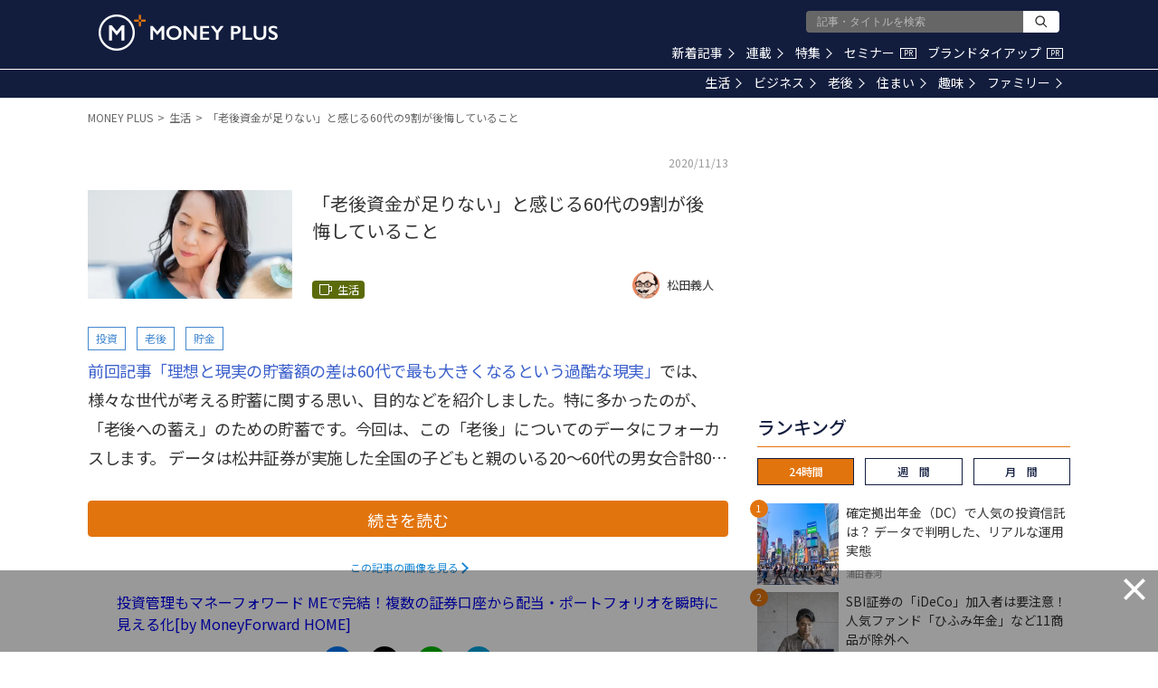

--- FILE ---
content_type: text/html; charset=utf-8
request_url: https://www.google.com/recaptcha/api2/aframe
body_size: 182
content:
<!DOCTYPE HTML><html><head><meta http-equiv="content-type" content="text/html; charset=UTF-8"></head><body><script nonce="FvVpYrXbYeVBCYb7fIt-dA">/** Anti-fraud and anti-abuse applications only. See google.com/recaptcha */ try{var clients={'sodar':'https://pagead2.googlesyndication.com/pagead/sodar?'};window.addEventListener("message",function(a){try{if(a.source===window.parent){var b=JSON.parse(a.data);var c=clients[b['id']];if(c){var d=document.createElement('img');d.src=c+b['params']+'&rc='+(localStorage.getItem("rc::a")?sessionStorage.getItem("rc::b"):"");window.document.body.appendChild(d);sessionStorage.setItem("rc::e",parseInt(sessionStorage.getItem("rc::e")||0)+1);localStorage.setItem("rc::h",'1769900300961');}}}catch(b){}});window.parent.postMessage("_grecaptcha_ready", "*");}catch(b){}</script></body></html>

--- FILE ---
content_type: application/javascript; charset=utf-8
request_url: https://fundingchoicesmessages.google.com/f/AGSKWxV17pbZfuFxC-cUcM--5rEHNc1G1fTvTI5TBGvxKjh2dXAL2PzWv9JpOs0g4dGQgC1k2JvxN4yv6IhZ9KAePjVR7bpr-iGlF3COK5LH1Dz7AHeSWcduOLW_BypO6Ab9ceb3hQvXkA==?fccs=W251bGwsbnVsbCxudWxsLG51bGwsbnVsbCxudWxsLFsxNzY5OTAwMjkxLDc5MTAwMDAwMF0sbnVsbCxudWxsLG51bGwsW251bGwsWzddXSwiaHR0cHM6Ly9tZWRpYS5tb25leWZvcndhcmQuY29tL2FydGljbGVzLzU2MTgvc3VtbWFyeSIsbnVsbCxbWzgsIkZmMFJHSFR1bjhJIl0sWzksImVuLVVTIl0sWzE5LCIyIl0sWzE3LCJbMF0iXSxbMjQsIiJdLFsyOSwiZmFsc2UiXV1d
body_size: -207
content:
if (typeof __googlefc.fcKernelManager.run === 'function') {"use strict";this.default_ContributorServingResponseClientJs=this.default_ContributorServingResponseClientJs||{};(function(_){var window=this;
try{
var RH=function(a){this.A=_.t(a)};_.u(RH,_.J);var SH=_.ed(RH);var TH=function(a,b,c){this.B=a;this.params=b;this.j=c;this.l=_.F(this.params,4);this.o=new _.eh(this.B.document,_.O(this.params,3),new _.Qg(_.Rk(this.j)))};TH.prototype.run=function(){if(_.P(this.params,10)){var a=this.o;var b=_.fh(a);b=_.Od(b,4);_.jh(a,b)}a=_.Sk(this.j)?_.be(_.Sk(this.j)):new _.de;_.ee(a,9);_.F(a,4)!==1&&_.G(a,4,this.l===2||this.l===3?1:2);_.Fg(this.params,5)&&(b=_.O(this.params,5),_.hg(a,6,b));return a};var UH=function(){};UH.prototype.run=function(a,b){var c,d;return _.v(function(e){c=SH(b);d=(new TH(a,c,_.A(c,_.Qk,2))).run();return e.return({ia:_.L(d)})})};_.Uk(8,new UH);
}catch(e){_._DumpException(e)}
}).call(this,this.default_ContributorServingResponseClientJs);
// Google Inc.

//# sourceURL=/_/mss/boq-content-ads-contributor/_/js/k=boq-content-ads-contributor.ContributorServingResponseClientJs.en_US.Ff0RGHTun8I.es5.O/d=1/exm=kernel_loader,loader_js_executable/ed=1/rs=AJlcJMwj_NGSDs7Ec5ZJCmcGmg-e8qljdw/m=web_iab_tcf_v2_signal_executable
__googlefc.fcKernelManager.run('\x5b\x5b\x5b8,\x22\x5bnull,\x5b\x5bnull,null,null,\\\x22https:\/\/fundingchoicesmessages.google.com\/f\/AGSKWxUs_i6rLQW5kNqtqfL5OQVr3gxmPiSlBiC8m4WCCT_H44UVaJzhFvhvighRTEYHOdi2dx4BDUR_aaCrfCFanKce_Dp5NQ9ANpF-6qzCJ_O-tgWUZC2MJfWt07mEY-8JTPJEmbnmcQ\\\\u003d\\\\u003d\\\x22\x5d,null,null,\x5bnull,null,null,\\\x22https:\/\/fundingchoicesmessages.google.com\/el\/AGSKWxXXWCH0HygWR95sJjcqqZ4LO6hVnBMgupYXG1RXNYIRCzvL0iaVDbu2oBxOVxKs27lk7daoMXD560Tc9xCy9OgFWdRXdFpq9SBr13HJSEzDDxX--8nV-zVuOsdgk1BxTUdWLAl-uA\\\\u003d\\\\u003d\\\x22\x5d,null,\x5bnull,\x5b7\x5d\x5d\x5d,\\\x22moneyforward.com\\\x22,1,\\\x22en\\\x22,null,null,null,null,1\x5d\x22\x5d\x5d,\x5bnull,null,null,\x22https:\/\/fundingchoicesmessages.google.com\/f\/AGSKWxUZ6OmE8y-y2J0cu2nw1UqDl7BypruB7s-GD3usEfAoZSM2JiaILvoxldM0tMxjSuK_DxSBPS0Vmv1XDJLE8Qh8aPmyr__B4n9-1K8BTAg9vXxmuB9xUN5yBODA1mwAI-D1eTxQfg\\u003d\\u003d\x22\x5d\x5d');}

--- FILE ---
content_type: application/javascript; charset=utf-8
request_url: https://fundingchoicesmessages.google.com/f/AGSKWxX5EPVgPEyyXj5563eP1a4H7T__7y5dBA1aJa8bNbcYhTDgUI9pTljzfgfsmoim50Soo5BEOcREmYBH94Eg7WJZQ4LIBq9QjlhI8kwUJUgQwCgVLTFVSHUdQ9fdVc5d-VfwD9fFRQOE3IGU78N0xJ7C59LcXcVV3IXEACCib519PAnvYmoPf3d9o6iB/_/advertisingbutton./lazy-ads@.php?adv=/ads4j./digg_ads.
body_size: -1287
content:
window['3fad0b1b-fac7-4566-b6a2-4c7361f42673'] = true;

--- FILE ---
content_type: application/javascript;charset=UTF-8
request_url: https://jp.popin.cc/popin_discovery/recommend?mode=new&url=https%3A%2F%2Fmedia.moneyforward.com%2Farticles%2F5618%2Fsummary&r_category=all&period=43200&recent=14&alg=ltr&media=media.moneyforward.com&agency=popinag&device=pc&extra=mac&topn=50&ad=10&uid=15496cc9eb1f091f3341769900291486&info=eyJ1c2VyX3RkX29zIjoiTWFjIiwidXNlcl90ZF9vc192ZXJzaW9uIjoiMTAuMTUuNyIsInVzZXJfdGRfYnJvd3NlciI6IkNocm9tZSIsInVzZXJfdGRfYnJvd3Nlcl92ZXJzaW9uIjoiMTMxLjAuMCIsInVzZXJfdGRfc2NyZWVuIjoiMTI4MHg3MjAiLCJ1c2VyX3RkX3ZpZXdwb3J0IjoiMTI4MHg3MjAiLCJ1c2VyX3RkX3VzZXJfYWdlbnQiOiJNb3ppbGxhLzUuMCAoTWFjaW50b3NoOyBJbnRlbCBNYWMgT1MgWCAxMF8xNV83KSBBcHBsZVdlYktpdC81MzcuMzYgKEtIVE1MLCBsaWtlIEdlY2tvKSBDaHJvbWUvMTMxLjAuMC4wIFNhZmFyaS81MzcuMzY7IENsYXVkZUJvdC8xLjA7ICtjbGF1ZGVib3RAYW50aHJvcGljLmNvbSkiLCJ1c2VyX3RkX3JlZmVycmVyIjoiIiwidXNlcl90ZF9wYXRoIjoiL2FydGljbGVzLzU2MTgvc3VtbWFyeSIsInVzZXJfdGRfY2hhcnNldCI6InV0Zi04IiwidXNlcl90ZF9sYW5ndWFnZSI6ImVuLXVzQHBvc2l4IiwidXNlcl90ZF9jb2xvciI6IjI0LWJpdCIsInVzZXJfdGRfdGl0bGUiOiIlRTMlODAlOEMlRTglODAlODElRTUlQkUlOEMlRTglQjMlODclRTklODclOTElRTMlODElOEMlRTglQjYlQjMlRTMlODIlOEElRTMlODElQUElRTMlODElODQlRTMlODAlOEQlRTMlODElQTglRTYlODQlOUYlRTMlODElOTglRTMlODIlOEI2MCVFNCVCQiVBMyVFMyU4MSVBRTklRTUlODklQjIlRTMlODElOEMlRTUlQkUlOEMlRTYlODIlOTQlRTMlODElOTclRTMlODElQTYlRTMlODElODQlRTMlODIlOEIlRTMlODElOTMlRTMlODElQTglMjAlRTIlODAlOTMlMjBNT05FWSUyMFBMVVMiLCJ1c2VyX3RkX3VybCI6Imh0dHBzOi8vbWVkaWEubW9uZXlmb3J3YXJkLmNvbS9hcnRpY2xlcy81NjE4L3N1bW1hcnk/YWY9YXJ0aWNsZXNfcmVsYXRlZF80IiwidXNlcl90ZF9wbGF0Zm9ybSI6IkxpbnV4IHg4Nl82NCIsInVzZXJfdGRfaG9zdCI6Im1lZGlhLm1vbmV5Zm9yd2FyZC5jb20iLCJ1c2VyX3RkX2RldmljZSI6InBjIiwidXNlcl9kZXZpY2UiOiJwYyIsInVzZXJfdGltZSI6MTc2OTkwMDI5MTUwOCwiZnJ1aXRfYm94X3Bvc2l0aW9uIjoiIiwiZnJ1aXRfc3R5bGUiOiIifQ==&callback=popInRequestCallBack2
body_size: 68509
content:
popInRequestCallBack2({"author_name":null,"image":"","common_category":null,"image_url":null,"title":"","category":"","keyword":[],"url":"https://media.moneyforward.com/articles/5618/summary","pubdate":"","related":[],"hot":[{"url":"https://media.moneyforward.com/articles/10501","title":"SBI証券の「iDeCo」加入者は要注意！ 人気ファンド「ひふみ年金」など11商品が除外へ – MONEY PLUS","image":"00cc081c728e5d3780ad78d3d3be0b50.jpg","pubdate":"000000000000000000","category":"ビジネス","common_category":["business","fashion"],"image_url":"https://res.cloudinary.com/hya19ty1g/image/upload/w_1200,q_auto:good/v1/moneyplus/LIFE/20260126mp_ny1.jpg","img_chine_url":"00cc081c728e5d3780ad78d3d3be0b50_160.jpg","task":"moneyforward_media_https_task","safe_text":true,"tag":"go_cluster","author_name":"山中 伸枝","score":79618},{"url":"https://media.moneyforward.com/articles/10503","title":"確定拠出年金（DC）で人気の投資信託は？ データで判明した、リアルな運用実態 – MONEY PLUS","image":"bf4feb928dccee39af3f74e135b0fc67.jpg","pubdate":"000000000000000000","category":"ビジネス","common_category":["economy","business"],"image_url":"https://res.cloudinary.com/hya19ty1g/image/upload/w_1200,q_auto:good/v1/moneyplus/LIFE/20260126mp_ku1.jpg","img_chine_url":"bf4feb928dccee39af3f74e135b0fc67_160.jpg","task":"moneyforward_media_https_task","safe_text":true,"tag":"go_cluster","author_name":"浦田春河","score":21517},{"url":"https://media.moneyforward.com/articles/10502","title":"NISAで注意したほうがいい「投資信託」とは？ 意外と知らない運用会社の「破綻リスク」 – MONEY PLUS","image":"67db4c4a94bb2b2d64fc430104faf72b.jpg","pubdate":"000000000000000000","category":"ビジネス","common_category":["home","money"],"image_url":"https://res.cloudinary.com/hya19ty1g/image/upload/w_1200,q_auto:good/v1/moneyplus/LIFE/20260126mp_ms1.jpg","img_chine_url":"67db4c4a94bb2b2d64fc430104faf72b_160.jpg","task":"moneyforward_media_https_task","safe_text":false,"tag":"go_cluster","author_name":"鈴木雅光","score":17526},{"url":"https://media.moneyforward.com/articles/10505","title":"「イオン」「ライフ」「ヤオコー」…食料品消費税ゼロ公約で注目、スーパー株の決算比較 – MONEY PLUS","image":"027fa782ebb4c8789ee743311c8db05f.jpg","pubdate":"000000000000000000","category":"ビジネス","common_category":["money","home"],"image_url":"https://res.cloudinary.com/hya19ty1g/image/upload/w_1200,q_auto:good/v1/moneyplus/LIFE/20260127mp_rf1.jpg","img_chine_url":"027fa782ebb4c8789ee743311c8db05f_160.jpg","task":"moneyforward_media_https_task","safe_text":true,"tag":"go_cluster","author_name":"藤川 里絵","score":10562},{"url":"https://media.moneyforward.com/articles/9977","title":"「そろそろ買い場か」と考える投資家へ 株価急落のオリエンタルランド株は“夢の国”への逆張り投資となるか？ – MONEY PLUS","image":"ece1d831600d59a59c0ff50ffde65de2.jpg","pubdate":"000000000000000000","category":"ビジネス","common_category":["trip","sports"],"image_url":"https://res.cloudinary.com/hya19ty1g/image/upload/w_1200,q_auto:good/v1/moneyplus/LIFE/20250507mp_rf1.jpg","img_chine_url":"ece1d831600d59a59c0ff50ffde65de2_160.jpg","task":"moneyforward_media_https_task","safe_text":true,"tag":"go_cluster","author_name":"藤川 里絵","score":6635},{"url":"https://media.moneyforward.com/articles/10498","title":"【新NISA】楽天証券が700万口座突破！ 米国株が18時から取引可能に – MONEY PLUS","image":"e05d64614cb044d832e547c3d2e6a7c7.jpg","pubdate":"000000000000000000","category":"ビジネス","common_category":["digital","economy"],"image_url":"https://res.cloudinary.com/hya19ty1g/image/upload/w_1200,q_auto:good/v1/moneyplus/LIFE/20260123mp_tz1.jpg","img_chine_url":"e05d64614cb044d832e547c3d2e6a7c7_160.jpg","task":"moneyforward_media_https_task","safe_text":true,"tag":"go_cluster","author_name":"たけぞう","score":4936},{"url":"https://media.moneyforward.com/articles/10388","title":"ローン残高は3,300万円 貯めたお金で繰上げ返済か運用か、45歳既婚女性の悩み – MONEY PLUS","image":"48e71d8f6ca8e939d7eb26556caf0983.jpg","pubdate":"000000000000000000","category":"住まい","common_category":["health","career"],"image_url":"https://res.cloudinary.com/hya19ty1g/image/upload/w_1200,q_auto:good/v1/moneyplus/WRITER/01/pixta_123693451_M.jpg","img_chine_url":"48e71d8f6ca8e939d7eb26556caf0983_160.jpg","task":"moneyforward_media_https_task","safe_text":true,"tag":"go_cluster","author_name":"飯田道子","score":4214},{"url":"https://media.moneyforward.com/articles/9591","title":"新NISAはオルカン1本？それとも投資信託を複数保有？どちらを選ぶべきか金融アナリストが解説 – MONEY PLUS","image":"690543118876106e7115d7573883301d.jpg","pubdate":"000000000000000000","category":"ビジネス","common_category":["health","career"],"image_url":"https://res.cloudinary.com/hya19ty1g/image/upload/w_1200,q_auto:good/v1/moneyplus/WRITER/01/m_plus_52964933.jpg","img_chine_url":"690543118876106e7115d7573883301d_160.jpg","task":"moneyforward_media_https_task","safe_text":true,"tag":"go_cluster","author_name":"三井 智映子","score":3115},{"url":"https://media.moneyforward.com/articles/10497","title":"月3万円分のポイントも狙える？ ポイ活で投資資金「約100万円」を作る方法 – MONEY PLUS","image":"8a53ed7f6bdf9f09d0209c268cf28e6a.jpg","pubdate":"000000000000000000","category":"生活","common_category":["money","digital"],"image_url":"https://res.cloudinary.com/hya19ty1g/image/upload/w_1200,q_auto:good/v1/moneyplus/LIFE/20260122mp_hh1.jpg","img_chine_url":"8a53ed7f6bdf9f09d0209c268cf28e6a_160.jpg","task":"moneyforward_media_https_task","safe_text":true,"tag":"go_cluster","author_name":"ハイジ博士","score":2697},{"url":"https://media.moneyforward.com/articles/10483","title":"復活する「こどもNISA」はジュニアNISAと何が違う？ 児童手当の積立で18年後にいくらになるか試算 – MONEY PLUS","image":"e7d818ba06aa3bcff3030b3f6541304e.jpg","pubdate":"000000000000000000","category":"ビジネス","common_category":["trip","sports"],"image_url":"https://res.cloudinary.com/hya19ty1g/image/upload/w_1200,q_auto:good/v1/moneyplus/LIFE/20260110mp_ny1.jpg","img_chine_url":"e7d818ba06aa3bcff3030b3f6541304e_160.jpg","task":"moneyforward_media_https_task","safe_text":true,"tag":"go_cluster","author_name":"山中 伸枝","score":2658},{"url":"https://media.moneyforward.com/articles/10028","title":"楽天証券でiDeCoを利用している方は要注意！ 9本の投資信託が除外でどうなる？ – MONEY PLUS","image":"e113991519852f7339e48efacbf9e3af.jpg","pubdate":"000000000000000000","category":"ビジネス","common_category":["digital","fashion"],"image_url":"https://res.cloudinary.com/hya19ty1g/image/upload/w_1200,q_auto:good/v1/moneyplus/LIFE/20250519mp_ny1.jpg","img_chine_url":"e113991519852f7339e48efacbf9e3af_160.jpg","task":"moneyforward_media_https_task","safe_text":true,"tag":"go_cluster","author_name":"山中 伸枝","score":2335},{"url":"https://media.moneyforward.com/articles/8581","title":"投資信託の信託報酬はどれくらいが安いといえる？コストが低いものを選ぶ方法をお金のプロが解説 – MONEY PLUS","image":"c09b6c8bafacc3d155acf83396cc423f.jpg","pubdate":"000000000000000000","category":"ビジネス","safe_text":true,"common_category":["money","home"],"image_url":"https://res.cloudinary.com/hya19ty1g/image/upload/w_1200,q_auto:good/v1/moneyplus/LIFE/20230419_tousin0.jpg","author_name":"頼藤太希","task":"moneyforward_media_https_task","score":2265},{"url":"https://media.moneyforward.com/articles/10507","title":"金・銀高騰は警告か？インフレ再燃下で見直される「コモディティ投資」の本質 – MONEY PLUS","image":"000c1395f8c4996cc67973c1b3f8e89e.jpg","pubdate":"000000000000000000","category":"ビジネス","common_category":["money","health"],"image_url":"https://res.cloudinary.com/hya19ty1g/image/upload/w_1200,q_auto:good/v1/moneyplus/WRITER/01/20260131-mitsui3.jpg","img_chine_url":"000c1395f8c4996cc67973c1b3f8e89e_160.jpg","task":"moneyforward_media_https_task","safe_text":true,"tag":"go_cluster","author_name":"三井 智映子","score":1958},{"url":"https://media.moneyforward.com/articles/10491","title":"新NISAの「成長投資枠」にはどんな選択肢がある？ 個別株式やETF…「つみたて投資枠」にはないメリット – MONEY PLUS","image":"c8ba2af8611a03d79ed852416ed943b0.jpg","pubdate":"000000000000000000","category":"ビジネス","common_category":["digital","fashion"],"image_url":"https://res.cloudinary.com/hya19ty1g/image/upload/w_1200,q_auto:good/v1/moneyplus/LIFE/20260115mp_hi1.jpg","img_chine_url":"c8ba2af8611a03d79ed852416ed943b0_160.jpg","task":"moneyforward_media_https_task","safe_text":true,"tag":"go_cluster","author_name":"伊藤寛子","score":1796},{"url":"https://media.moneyforward.com/articles/8800","title":"知っておきたい 「180万円の壁」。60歳パート主婦「夫の健康保険の扶養に入れますか？」 – MONEY PLUS","image":"2329e9713806e576cbee5e5daa7c4b8f.jpg","pubdate":"000000000000000000","category":"老後","safe_text":true,"common_category":["money","career"],"image_url":"https://res.cloudinary.com/hya19ty1g/image/upload/w_1200,q_auto:good/v1/moneyplus/LIFE/20230726_fuyou0.jpg","author_name":"三原由紀","task":"moneyforward_media_https_task","score":1692},{"url":"https://media.moneyforward.com/articles/10480","title":"オルカン超えのリターンも。好成績を収める5つの「アクティブファンド」 – MONEY PLUS","image":"113699d487cbbe098473f0c1763c16ef.jpg","pubdate":"000000000000000000","category":"ビジネス","common_category":["trip","sports"],"image_url":"https://res.cloudinary.com/hya19ty1g/image/upload/w_1200,q_auto:good/v1/moneyplus/LIFE/20260109mp_tz1.jpg","img_chine_url":"113699d487cbbe098473f0c1763c16ef_160.jpg","task":"moneyforward_media_https_task","safe_text":true,"tag":"go_cluster","author_name":"たけぞう","score":1520},{"url":"https://media.moneyforward.com/articles/8660","title":"よゐこ有野、NISAとiDeCoの運用成績は？【投資信託】への疑問も「言い方は失礼やけど…」 – MONEY PLUS","image":"8aebc34d16a97cdc94c76e2e3fcc322d.jpg","pubdate":"000000000000000000","category":"生活","safe_text":true,"common_category":["money","home"],"image_url":"https://res.cloudinary.com/hya19ty1g/image/upload/w_1200,q_auto:good/v1/moneyplus/LIFE/20230606_gakuen6.jpg","author_name":"MONEY PLUS編集部","task":"moneyforward_media_https_task","score":1432},{"url":"https://media.moneyforward.com/articles/10490","title":"割高論に振り回されない、2026年の「AI投資」最前線と日米AI銘柄・ETFの勝ち筋 – MONEY PLUS","image":"68b5a97eddc55294f892b1b9e21ba351.jpg","pubdate":"000000000000000000","category":"ビジネス","common_category":["health","education"],"image_url":"https://res.cloudinary.com/hya19ty1g/image/upload/w_1200,q_auto:good/v1/moneyplus/WRITER/01/20260118-mitsui1.jpg","img_chine_url":"68b5a97eddc55294f892b1b9e21ba351_160.jpg","task":"moneyforward_media_https_task","safe_text":true,"tag":"go_cluster","author_name":"三井 智映子","score":1373},{"url":"https://media.moneyforward.com/articles/10137","title":"預貯金、株式、投資信託…みんなはどれくらい持っている？ – MONEY PLUS","image":"7af1f3ac6febf72cc9b6554a40b768c7.jpg","pubdate":"000000000000000000","category":"生活","common_category":["health","career"],"image_url":"https://res.cloudinary.com/hya19ty1g/image/upload/w_1200,q_auto:good/v1/moneyplus/LIFE/20250724mp_mn1.jpg","img_chine_url":"7af1f3ac6febf72cc9b6554a40b768c7_160.jpg","task":"moneyforward_media_https_task","safe_text":true,"tag":"go_cluster","author_name":"西山美紀","score":1246},{"url":"https://media.moneyforward.com/articles/10496","title":"新NISA、口座開設したけど「まだ0円」の人へ…「月1万円」から始めるなら何を選ぶ？  – MONEY PLUS","image":"0ef054f65162e001237f1538a0f1b1ca.jpg","pubdate":"000000000000000000","category":"ビジネス","common_category":["business","fashion"],"image_url":"https://res.cloudinary.com/hya19ty1g/image/upload/w_1200,q_auto:good/v1/moneyplus/LIFE/20260121mp_cu1.jpg","img_chine_url":"0ef054f65162e001237f1538a0f1b1ca_160.jpg","task":"moneyforward_media_https_task","safe_text":true,"tag":"go_cluster","author_name":"上原 千華子","score":1233},{"url":"https://media.moneyforward.com/articles/9200","title":"【新NISA】楽天証券でお得に投資をする方法まとめ – MONEY PLUS","image":"9fbec0231dd25a5add6a0c4f25a45718.jpg","pubdate":"000000000000000000","category":"ビジネス","safe_text":true,"common_category":["money","career"],"image_url":"https://res.cloudinary.com/hya19ty1g/image/upload/w_1200,q_auto:good/v1/moneyplus/LIFE/20240201mp_rakuten_1.jpg","author_name":"頼藤太希","task":"moneyforward_media_https_task","score":1206},{"url":"https://media.moneyforward.com/articles/8768","title":"クレジットカード会社から届く無料の保険案内、加入したほうが得？ そうともいえない理由 – MONEY PLUS","image":"cd11b28d21136441e3d69d8118ccf28f.jpg","pubdate":"000000000000000000","category":"生活","safe_text":true,"common_category":["money","career"],"image_url":"https://res.cloudinary.com/hya19ty1g/image/upload/w_1200,q_auto:good/v1/moneyplus/LIFE/20230711_hoken0.jpg","author_name":"寺田 紀代子","task":"moneyforward_media_https_task","score":1193},{"url":"https://media.moneyforward.com/articles/10475","title":"2027年開始「こどもNISA」は全員やるべき？ 事前に知っておきたい注意点 – MONEY PLUS","image":"2c0289408a51b59b93c9d230afbb6648.jpg","pubdate":"000000000000000000","category":"生活","common_category":["digital","fashion"],"image_url":"https://res.cloudinary.com/hya19ty1g/image/upload/w_1200,q_auto:good/v1/moneyplus/LIFE/20260107mp_mn1.jpg","img_chine_url":"2c0289408a51b59b93c9d230afbb6648_160.jpg","task":"moneyforward_media_https_task","safe_text":true,"tag":"go_cluster","author_name":"西山美紀","score":1158},{"url":"https://media.moneyforward.com/articles/10431","title":"退職金・DB・DCの「手取り」を最大化する受け取り方とは？ 知っておきたい税金の仕組み – MONEY PLUS","image":"8a6611efe3dd7139e7e357ab6a1c8cc3.jpg","pubdate":"000000000000000000","category":"老後","common_category":["digital","fashion"],"image_url":"https://res.cloudinary.com/hya19ty1g/image/upload/w_1200,q_auto:good/v1/moneyplus/LIFE/20251226mp_ny1.jpg","img_chine_url":"8a6611efe3dd7139e7e357ab6a1c8cc3_160.jpg","task":"moneyforward_media_https_task","safe_text":true,"tag":"go_cluster","author_name":"山中 伸枝","score":1124},{"url":"https://media.moneyforward.com/articles/10438","title":"「国策に売りなし」2026年の主役株20テーマから5つを厳選！ 有望相場の本命を探る（前編） – MONEY PLUS","image":"6922499438eb449b63e805947f63c34d.jpg","pubdate":"000000000000000000","category":"ビジネス","common_category":["digital","fashion"],"image_url":"https://res.cloudinary.com/hya19ty1g/image/upload/w_1200,q_auto:good/v1/moneyplus/LIFE/20251230mp_na1.jpg","img_chine_url":"6922499438eb449b63e805947f63c34d_160.jpg","task":"moneyforward_media_https_task","safe_text":true,"tag":"go_cluster","author_name":"新井奈央","score":1113},{"url":"https://media.moneyforward.com/articles/10390","title":"企業型確定拠出年金（企業型DC）、定年時に「損をしない」受け取り方とは？ – MONEY PLUS","image":"ec1b517e85b0fd37c06f20c848225d58.jpg","pubdate":"000000000000000000","category":"老後","common_category":["digital","fashion"],"image_url":"https://res.cloudinary.com/hya19ty1g/image/upload/w_1200,q_auto:good/v1/moneyplus/LIFE/20251201mp_ny1.jpg","img_chine_url":"ec1b517e85b0fd37c06f20c848225d58_160.jpg","task":"moneyforward_media_https_task","safe_text":true,"tag":"go_cluster","author_name":"山中 伸枝","score":1048},{"url":"https://media.moneyforward.com/articles/10486","title":"「とりあえず新築」が通用しなくなる？ 2026年改正で住宅ローン控除が「中古」も13年に延長へ – MONEY PLUS","image":"844ba70e961bbdf80412a800f4825ed1.jpg","pubdate":"000000000000000000","category":"住まい","common_category":["trip","sports"],"image_url":"https://res.cloudinary.com/hya19ty1g/image/upload/w_1200,q_auto:good/v1/moneyplus/LIFE/20260114mp_eu1.jpg","img_chine_url":"844ba70e961bbdf80412a800f4825ed1_160.jpg","task":"moneyforward_media_https_task","safe_text":true,"tag":"go_cluster","author_name":"内田英子","score":1039},{"url":"https://media.moneyforward.com/articles/10413","title":"iDeCoは利益がゼロでも税金はかかる？ 注意したい受取時の課税の仕組み – MONEY PLUS","image":"ef792d5b61f42536bb4cd8707bda9d4e.jpg","pubdate":"000000000000000000","category":"老後","common_category":["trip","sports"],"image_url":"https://res.cloudinary.com/hya19ty1g/image/upload/w_1200,q_auto:good/v1/moneyplus/LIFE/20251216mp_ny1.jpg","img_chine_url":"ef792d5b61f42536bb4cd8707bda9d4e_160.jpg","task":"moneyforward_media_https_task","safe_text":true,"tag":"go_cluster","author_name":"山中 伸枝","score":1037},{"url":"https://media.moneyforward.com/articles/9204","title":"【新NISA】オルカン以外の選択肢は何がある？ 成長投資枠の使い道 – MONEY PLUS","image":"21cbccb38ab1218d479c5355f7e4b57a.jpg","pubdate":"000000000000000000","category":"ビジネス","safe_text":true,"common_category":["money","home"],"image_url":"https://res.cloudinary.com/hya19ty1g/image/upload/w_1200,q_auto:good/v1/moneyplus/LIFE/20240205mp_nisa.jpg","author_name":"山中 伸枝","task":"moneyforward_media_https_task","score":1019},{"url":"https://media.moneyforward.com/articles/10495","title":"同じ給料なのになぜ差は開く？「1000万円貯まる人」と「貯蓄ゼロの人」の違い – MONEY PLUS","image":"5dbeb6052b8fdeed969d7249da4490af.jpg","pubdate":"000000000000000000","category":"生活","common_category":["money","career"],"image_url":"https://res.cloudinary.com/hya19ty1g/image/upload/w_1200,q_auto:good/v1/moneyplus/LIFE/20260120mp_mn1.jpg","img_chine_url":"5dbeb6052b8fdeed969d7249da4490af_160.jpg","task":"moneyforward_media_https_task","safe_text":true,"tag":"go_cluster","author_name":"西山美紀","score":947},{"url":"https://media.moneyforward.com/articles/10504","title":"結局「手取り」はどうなる？ 税制改正「年収178万円の壁」と「防衛増税」が家計に与える影響 – MONEY PLUS","image":"c5478936eb38bd5f007c4a2c38f5b080.jpg","pubdate":"000000000000000000","category":"生活","common_category":["social","lifestyle"],"image_url":"https://res.cloudinary.com/hya19ty1g/image/upload/w_1200,q_auto:good/v1/moneyplus/LIFE/20260126mp_ty1.jpg","img_chine_url":"c5478936eb38bd5f007c4a2c38f5b080_160.jpg","task":"moneyforward_media_https_task","safe_text":true,"tag":"go_cluster","author_name":"頼藤太希","score":938},{"url":"https://media.moneyforward.com/articles/10389","title":"“投資の神様”が狙う「次の日本株」はなに？ 過去の傾向と現状から徹底考察 – MONEY PLUS","image":"8bef9e39398b6a4f98d73f67b279624e.jpg","pubdate":"000000000000000000","category":"ビジネス","common_category":["digital","fashion"],"image_url":"https://res.cloudinary.com/hya19ty1g/image/upload/w_1200,q_auto:good/v1/moneyplus/LIFE/20251201mp_na1.jpg","img_chine_url":"8bef9e39398b6a4f98d73f67b279624e_160.jpg","task":"moneyforward_media_https_task","safe_text":true,"tag":"go_cluster","author_name":"新井奈央","score":852},{"url":"https://media.moneyforward.com/articles/10143","title":"60歳で迎える\"お宝個人年金保険\"、どう受け取るのが正解？ – MONEY PLUS","image":"639d0e2d34e52769c0b997b5e0613c4a.jpg","pubdate":"000000000000000000","category":"老後","common_category":["digital","fashion"],"image_url":"https://res.cloudinary.com/hya19ty1g/image/upload/w_1200,q_auto:good/v1/moneyplus/LIFE/20250728mp_ym1.jpg","img_chine_url":"639d0e2d34e52769c0b997b5e0613c4a_160.jpg","task":"moneyforward_media_https_task","safe_text":true,"tag":"go_cluster","author_name":"三原由紀","score":756},{"url":"https://media.moneyforward.com/articles/10400","title":"「オルカン」一本で大丈夫？ オルカン投資家が考えるべき次の投資戦略 – MONEY PLUS","image":"316b8d3c6768e81f9f48aec493d58f7d.jpg","pubdate":"000000000000000000","category":"ビジネス","common_category":["trip","sports"],"image_url":"https://res.cloudinary.com/hya19ty1g/image/upload/w_1200,q_auto:good/v1/moneyplus/LIFE/20251208mp_km1.jpg","img_chine_url":"316b8d3c6768e81f9f48aec493d58f7d_160.jpg","task":"moneyforward_media_https_task","safe_text":true,"tag":"go_cluster","author_name":"松本 耕太郎","score":740},{"url":"https://media.moneyforward.com/articles/10078","title":"【2026年変更】106万円の壁撤廃で、60歳以降の「180万円の壁」はどう変わる？ – MONEY PLUS","image":"ce4f9d9c7bf4ea3bf9bbc05dd85a0727.jpg","pubdate":"000000000000000000","category":"老後","common_category":["health","education"],"image_url":"https://res.cloudinary.com/hya19ty1g/image/upload/w_1200,q_auto:good/v1/moneyplus/LIFE/20250618mp_ym1.jpg","img_chine_url":"ce4f9d9c7bf4ea3bf9bbc05dd85a0727_160.jpg","task":"moneyforward_media_https_task","safe_text":true,"tag":"go_cluster","author_name":"三原由紀","score":684},{"url":"https://media.moneyforward.com/articles/9700","title":"自社株買い、増資、売り出しは投資チャンスになりやすい？ 株価に与える影響 – MONEY PLUS","image":"ccbda5daf114aeadcfbcce0041a19257.jpg","pubdate":"000000000000000000","category":"ビジネス","common_category":["lifestyle","social"],"image_url":"https://res.cloudinary.com/hya19ty1g/image/upload/w_1200,q_auto:good/v1/moneyplus/LIFE/20241204mp_rf1.jpg","img_chine_url":"ccbda5daf114aeadcfbcce0041a19257_160.jpg","task":"moneyforward_media_https_task","safe_text":true,"tag":"go_cluster","author_name":"藤川 里絵","score":672},{"url":"https://media.moneyforward.com/articles/10488","title":"2026年「106万円の壁」撤廃、手取り維持にはいくら必要？ 家計が変わる4つの制度 – MONEY PLUS","image":"9995f87941e9b1035854d977e79f7048.jpg","pubdate":"000000000000000000","category":"生活","common_category":["digital","fashion"],"image_url":"https://res.cloudinary.com/hya19ty1g/image/upload/w_1200,q_auto:good/v1/moneyplus/LIFE/20260115mp_yk1.jpg","img_chine_url":"9995f87941e9b1035854d977e79f7048_160.jpg","task":"moneyforward_media_https_task","safe_text":true,"tag":"go_cluster","author_name":"北村 由紀","score":648},{"url":"https://media.moneyforward.com/articles/10063","title":"信用情報に影響も…銀行口座の残高がマイナスになるのはどんなとき？ – MONEY PLUS","image":"ffc75570b8e211036c0de41f27c6a3c9.jpg","pubdate":"000000000000000000","category":"生活","common_category":["economy","business"],"image_url":"https://res.cloudinary.com/hya19ty1g/image/upload/w_1200,q_auto:good/v1/moneyplus/LIFE/20250609mp_kt1.jpg","img_chine_url":"ffc75570b8e211036c0de41f27c6a3c9_160.jpg","task":"moneyforward_media_https_task","safe_text":true,"tag":"go_cluster","author_name":"高山一惠","score":632},{"url":"https://media.moneyforward.com/articles/10499","title":"地震で家財が壊れても保険金が出ないことも？その理由とは – MONEY PLUS","image":"191442b8a746d0e1d254f666ca6a746e.jpg","pubdate":"000000000000000000","category":"生活","common_category":["home","money"],"image_url":"https://res.cloudinary.com/hya19ty1g/image/upload/w_1200,q_auto:good/v1/moneyplus/WRITER/01/pixta_27282737_M.jpg","img_chine_url":"191442b8a746d0e1d254f666ca6a746e_160.jpg","task":"moneyforward_media_https_task","safe_text":false,"tag":"go_cluster","author_name":"寺田 紀代子","score":574},{"url":"https://media.moneyforward.com/articles/10368","title":"2027年の法改正で「iDeCo+」が大きく変わる！ 拠出可能額は企業型DC並に – MONEY PLUS","image":"3f7bd706eb708fd1bf09b104cf8b7eaa.jpg","pubdate":"000000000000000000","category":"老後","common_category":["digital","fashion"],"image_url":"https://res.cloudinary.com/hya19ty1g/image/upload/w_1200,q_auto:good/v1/moneyplus/LIFE/20251117mp_ny1.jpg","img_chine_url":"3f7bd706eb708fd1bf09b104cf8b7eaa_160.jpg","task":"moneyforward_media_https_task","safe_text":true,"tag":"go_cluster","author_name":"山中 伸枝","score":573},{"url":"https://media.moneyforward.com/articles/10369","title":"「確定拠出年金」を老後資金と見なしていない人は多い？― 3万6,000人調査でわかったDCの現在地 – MONEY PLUS","image":"b4ec07d2fafbfb33a2e05dd54e794e3c.jpg","pubdate":"000000000000000000","category":"ビジネス","common_category":["digital","carbike"],"image_url":"https://res.cloudinary.com/hya19ty1g/image/upload/w_1200,q_auto:good/v1/moneyplus/LIFE/20251117mp_hu1.jpg","img_chine_url":"b4ec07d2fafbfb33a2e05dd54e794e3c_160.jpg","task":"moneyforward_media_https_task","safe_text":true,"tag":"go_cluster","author_name":"浦田春河","score":528},{"url":"https://media.moneyforward.com/articles/10346","title":"今すぐサイドFIREしたい40代独身女性。節約と投資で築いた安心資産を取り崩しても大丈夫？ – MONEY PLUS","image":"0752a527a9e9006ffd19a93593785c01.jpg","pubdate":"000000000000000000","category":"生活","common_category":["health","career"],"image_url":"https://res.cloudinary.com/hya19ty1g/image/upload/w_1200,q_auto:good/v1/moneyplus/WRITER/01/pixta_99639811_M.jpg","img_chine_url":"0752a527a9e9006ffd19a93593785c01_160.jpg","task":"moneyforward_media_https_task","safe_text":true,"tag":"go_cluster","author_name":"黒田尚子","score":504},{"url":"https://media.moneyforward.com/articles/10434","title":"【NISAで一生モノ】株主優待と配当金も！ひと粒で2度おいしい2026年1月の欲張り銘柄3選 – MONEY PLUS","image":"80f5fff21384d9bc0bb438313cd8a353.jpg","pubdate":"000000000000000000","category":"ビジネス","common_category":["digital","fashion"],"image_url":"https://res.cloudinary.com/hya19ty1g/image/upload/w_1200,q_auto:good/v1/moneyplus/LIFE/20251226mp_pc1.jpg","img_chine_url":"80f5fff21384d9bc0bb438313cd8a353_160.jpg","task":"moneyforward_media_https_task","safe_text":true,"tag":"go_cluster","author_name":"ペリカン","score":496},{"url":"https://media.moneyforward.com/articles/9231","title":"【NISAで一生モノ】株主優待と配当金も！ひと粒で2度おいしい3月の欲張り銘柄3選 – MONEY PLUS","image":"07d23896771e6c58b26be41e11f1d4fb.jpg","pubdate":"000000000000000000","category":"ビジネス","safe_text":true,"common_category":["money","career"],"image_url":"https://res.cloudinary.com/hya19ty1g/image/upload/w_1200,q_auto:good/v1/moneyplus/LIFE/20240227mp_yutai1.jpg","author_name":"ペリカン","task":"moneyforward_media_https_task","score":461},{"url":"https://media.moneyforward.com/articles/9150","title":"投資信託は「複利効果」に過大な期待をしない方が無難、複利と再投資について考える – MONEY PLUS","image":"38b9dad727b9527506b1dc8c58b62345.jpg","pubdate":"000000000000000000","category":"ビジネス","safe_text":true,"common_category":["money","home"],"image_url":"https://res.cloudinary.com/hya19ty1g/image/upload/w_1200,q_auto:good/v1/moneyplus/LIFE/20240118mp_compound_interest.jpg","author_name":"鈴木雅光","task":"moneyforward_media_https_task","score":454},{"url":"https://media.moneyforward.com/articles/10290","title":"あの「ヤクルト1000ブーム」はどこへ？ 株価半値となった【ヤクルト本社】の3つの下落要因 – MONEY PLUS","image":"e60d30d9610ebfcdb814d1e64dc428ae.jpg","pubdate":"000000000000000000","category":"ビジネス","common_category":["health","education"],"image_url":"https://res.cloudinary.com/hya19ty1g/image/upload/w_1200,q_auto:good/v1/moneyplus/LIFE/20251015mp_rf1.jpg","img_chine_url":"e60d30d9610ebfcdb814d1e64dc428ae_160.jpg","task":"moneyforward_media_https_task","safe_text":true,"tag":"go_cluster","author_name":"藤川 里絵","score":423},{"url":"https://media.moneyforward.com/articles/10472","title":"株価数倍の「スター銘柄」候補は？ 防衛・サイバー・半導体特需に潜む「2026年の主役」を探す（後編） – MONEY PLUS","image":"5212c0bb51277c4e28622dc861a6649a.jpg","pubdate":"000000000000000000","category":"ビジネス","common_category":["digital","fashion"],"image_url":"https://res.cloudinary.com/hya19ty1g/image/upload/w_1200,q_auto:good/v1/moneyplus/LIFE/20260105mp_na1.jpg","img_chine_url":"5212c0bb51277c4e28622dc861a6649a_160.jpg","task":"moneyforward_media_https_task","safe_text":true,"tag":"go_cluster","author_name":"新井奈央","score":399},{"url":"https://media.moneyforward.com/articles/10255","title":"楽天証券、iDeCoの商品入替が再度発表に 除外商品の選考基準とは？ – MONEY PLUS","image":"9af8307deab88b7baa1a016a2c476f60.jpg","pubdate":"000000000000000000","category":"ビジネス","common_category":["digital","fashion"],"image_url":"https://res.cloudinary.com/hya19ty1g/image/upload/w_1200,q_auto:good/v1/moneyplus/LIFE/20250922mp_ny1.jpg","img_chine_url":"9af8307deab88b7baa1a016a2c476f60_160.jpg","task":"moneyforward_media_https_task","safe_text":true,"tag":"go_cluster","author_name":"山中 伸枝","score":376},{"url":"https://media.moneyforward.com/articles/10079","title":"Vポイント「1ポイント＝2マイル」!? ソラシドエアの破格レートが終了へ…まだ間に合う“延命術” – MONEY PLUS","image":"081a0e40dde64503766e3345b4cda0cd.jpg","pubdate":"000000000000000000","category":"生活","common_category":["digital","fashion"],"image_url":"https://res.cloudinary.com/hya19ty1g/image/upload/w_1200,q_auto:good/v1/moneyplus/LIFE/20250618mp_hh1.jpg","img_chine_url":"081a0e40dde64503766e3345b4cda0cd_160.jpg","task":"moneyforward_media_https_task","safe_text":true,"tag":"go_cluster","author_name":"ハイジ博士","score":375},{"url":"https://media.moneyforward.com/articles/5645","title":"55歳パート主婦です。今から扶養を外れて働くメリットありますか？ – MONEY PLUS","image":"1f76cf4b809e2e0fc57c405f92bf607a.jpg","pubdate":"000000000000000000","category":"生活","safe_text":true,"common_category":["money","career"],"image_url":"https://res.cloudinary.com/hya19ty1g/image/upload/w_1200,q_auto:good/v1/moneyplus/LIFE/20201201_miharasan.jpg","author_name":"三原由紀","task":"moneyforward_media_https_task","safe_image":true,"score":367}],"share":0,"pop":[],"ad":[],"ad_video":[],"ad_image":[],"ad_wave":[],"ad_vast_wave":[],"ad_reserved":[],"ad_reserved_video":[],"ad_reserved_image":[],"ad_reserved_wave":[],"recommend":[{"url":"https://media.moneyforward.com/articles/10501","title":"SBI証券の「iDeCo」加入者は要注意！ 人気ファンド「ひふみ年金」など11商品が除外へ – MONEY PLUS","image":"00cc081c728e5d3780ad78d3d3be0b50.jpg","pubdate":"000000000000000000","category":"ビジネス","common_category":["business","fashion"],"image_url":"https://res.cloudinary.com/hya19ty1g/image/upload/w_1200,q_auto:good/v1/moneyplus/LIFE/20260126mp_ny1.jpg","img_chine_url":"00cc081c728e5d3780ad78d3d3be0b50_160.jpg","task":"moneyforward_media_https_task","safe_text":true,"tag":"go_cluster","author_name":"山中 伸枝","score":79629},{"url":"https://media.moneyforward.com/articles/10503","title":"確定拠出年金（DC）で人気の投資信託は？ データで判明した、リアルな運用実態 – MONEY PLUS","image":"bf4feb928dccee39af3f74e135b0fc67.jpg","pubdate":"000000000000000000","category":"ビジネス","common_category":["economy","business"],"image_url":"https://res.cloudinary.com/hya19ty1g/image/upload/w_1200,q_auto:good/v1/moneyplus/LIFE/20260126mp_ku1.jpg","img_chine_url":"bf4feb928dccee39af3f74e135b0fc67_160.jpg","task":"moneyforward_media_https_task","safe_text":true,"tag":"go_cluster","author_name":"浦田春河","score":21532},{"url":"https://media.moneyforward.com/articles/10502","title":"NISAで注意したほうがいい「投資信託」とは？ 意外と知らない運用会社の「破綻リスク」 – MONEY PLUS","image":"67db4c4a94bb2b2d64fc430104faf72b.jpg","pubdate":"000000000000000000","category":"ビジネス","common_category":["home","money"],"image_url":"https://res.cloudinary.com/hya19ty1g/image/upload/w_1200,q_auto:good/v1/moneyplus/LIFE/20260126mp_ms1.jpg","img_chine_url":"67db4c4a94bb2b2d64fc430104faf72b_160.jpg","task":"moneyforward_media_https_task","safe_text":false,"tag":"go_cluster","author_name":"鈴木雅光","score":17529},{"url":"https://media.moneyforward.com/articles/10505","title":"「イオン」「ライフ」「ヤオコー」…食料品消費税ゼロ公約で注目、スーパー株の決算比較 – MONEY PLUS","image":"027fa782ebb4c8789ee743311c8db05f.jpg","pubdate":"000000000000000000","category":"ビジネス","common_category":["money","home"],"image_url":"https://res.cloudinary.com/hya19ty1g/image/upload/w_1200,q_auto:good/v1/moneyplus/LIFE/20260127mp_rf1.jpg","img_chine_url":"027fa782ebb4c8789ee743311c8db05f_160.jpg","task":"moneyforward_media_https_task","safe_text":true,"tag":"go_cluster","author_name":"藤川 里絵","score":10562},{"url":"https://media.moneyforward.com/articles/9977","title":"「そろそろ買い場か」と考える投資家へ 株価急落のオリエンタルランド株は“夢の国”への逆張り投資となるか？ – MONEY PLUS","image":"ece1d831600d59a59c0ff50ffde65de2.jpg","pubdate":"000000000000000000","category":"ビジネス","common_category":["trip","sports"],"image_url":"https://res.cloudinary.com/hya19ty1g/image/upload/w_1200,q_auto:good/v1/moneyplus/LIFE/20250507mp_rf1.jpg","img_chine_url":"ece1d831600d59a59c0ff50ffde65de2_160.jpg","task":"moneyforward_media_https_task","safe_text":true,"tag":"go_cluster","author_name":"藤川 里絵","score":6638},{"url":"https://media.moneyforward.com/articles/10498","title":"【新NISA】楽天証券が700万口座突破！ 米国株が18時から取引可能に – MONEY PLUS","image":"e05d64614cb044d832e547c3d2e6a7c7.jpg","pubdate":"000000000000000000","category":"ビジネス","common_category":["digital","economy"],"image_url":"https://res.cloudinary.com/hya19ty1g/image/upload/w_1200,q_auto:good/v1/moneyplus/LIFE/20260123mp_tz1.jpg","img_chine_url":"e05d64614cb044d832e547c3d2e6a7c7_160.jpg","task":"moneyforward_media_https_task","safe_text":true,"tag":"go_cluster","author_name":"たけぞう","score":4936},{"url":"https://media.moneyforward.com/articles/10388","title":"ローン残高は3,300万円 貯めたお金で繰上げ返済か運用か、45歳既婚女性の悩み – MONEY PLUS","image":"48e71d8f6ca8e939d7eb26556caf0983.jpg","pubdate":"000000000000000000","category":"住まい","common_category":["health","career"],"image_url":"https://res.cloudinary.com/hya19ty1g/image/upload/w_1200,q_auto:good/v1/moneyplus/WRITER/01/pixta_123693451_M.jpg","img_chine_url":"48e71d8f6ca8e939d7eb26556caf0983_160.jpg","task":"moneyforward_media_https_task","safe_text":true,"tag":"go_cluster","author_name":"飯田道子","score":4219},{"url":"https://media.moneyforward.com/articles/9591","title":"新NISAはオルカン1本？それとも投資信託を複数保有？どちらを選ぶべきか金融アナリストが解説 – MONEY PLUS","image":"690543118876106e7115d7573883301d.jpg","pubdate":"000000000000000000","category":"ビジネス","common_category":["health","career"],"image_url":"https://res.cloudinary.com/hya19ty1g/image/upload/w_1200,q_auto:good/v1/moneyplus/WRITER/01/m_plus_52964933.jpg","img_chine_url":"690543118876106e7115d7573883301d_160.jpg","task":"moneyforward_media_https_task","safe_text":true,"tag":"go_cluster","author_name":"三井 智映子","score":3115},{"url":"https://media.moneyforward.com/articles/10497","title":"月3万円分のポイントも狙える？ ポイ活で投資資金「約100万円」を作る方法 – MONEY PLUS","image":"8a53ed7f6bdf9f09d0209c268cf28e6a.jpg","pubdate":"000000000000000000","category":"生活","common_category":["money","digital"],"image_url":"https://res.cloudinary.com/hya19ty1g/image/upload/w_1200,q_auto:good/v1/moneyplus/LIFE/20260122mp_hh1.jpg","img_chine_url":"8a53ed7f6bdf9f09d0209c268cf28e6a_160.jpg","task":"moneyforward_media_https_task","safe_text":true,"tag":"go_cluster","author_name":"ハイジ博士","score":2697},{"url":"https://media.moneyforward.com/articles/10483","title":"復活する「こどもNISA」はジュニアNISAと何が違う？ 児童手当の積立で18年後にいくらになるか試算 – MONEY PLUS","image":"e7d818ba06aa3bcff3030b3f6541304e.jpg","pubdate":"000000000000000000","category":"ビジネス","common_category":["trip","sports"],"image_url":"https://res.cloudinary.com/hya19ty1g/image/upload/w_1200,q_auto:good/v1/moneyplus/LIFE/20260110mp_ny1.jpg","img_chine_url":"e7d818ba06aa3bcff3030b3f6541304e_160.jpg","task":"moneyforward_media_https_task","safe_text":true,"tag":"go_cluster","author_name":"山中 伸枝","score":2658},{"url":"https://media.moneyforward.com/articles/10028","title":"楽天証券でiDeCoを利用している方は要注意！ 9本の投資信託が除外でどうなる？ – MONEY PLUS","image":"e113991519852f7339e48efacbf9e3af.jpg","pubdate":"000000000000000000","category":"ビジネス","common_category":["digital","fashion"],"image_url":"https://res.cloudinary.com/hya19ty1g/image/upload/w_1200,q_auto:good/v1/moneyplus/LIFE/20250519mp_ny1.jpg","img_chine_url":"e113991519852f7339e48efacbf9e3af_160.jpg","task":"moneyforward_media_https_task","safe_text":true,"tag":"go_cluster","author_name":"山中 伸枝","score":2335},{"url":"https://media.moneyforward.com/articles/8581","title":"投資信託の信託報酬はどれくらいが安いといえる？コストが低いものを選ぶ方法をお金のプロが解説 – MONEY PLUS","image":"c09b6c8bafacc3d155acf83396cc423f.jpg","pubdate":"000000000000000000","category":"ビジネス","safe_text":true,"common_category":["money","home"],"image_url":"https://res.cloudinary.com/hya19ty1g/image/upload/w_1200,q_auto:good/v1/moneyplus/LIFE/20230419_tousin0.jpg","author_name":"頼藤太希","task":"moneyforward_media_https_task","score":2265},{"url":"https://media.moneyforward.com/articles/10507","title":"金・銀高騰は警告か？インフレ再燃下で見直される「コモディティ投資」の本質 – MONEY PLUS","image":"000c1395f8c4996cc67973c1b3f8e89e.jpg","pubdate":"000000000000000000","category":"ビジネス","common_category":["money","health"],"image_url":"https://res.cloudinary.com/hya19ty1g/image/upload/w_1200,q_auto:good/v1/moneyplus/WRITER/01/20260131-mitsui3.jpg","img_chine_url":"000c1395f8c4996cc67973c1b3f8e89e_160.jpg","task":"moneyforward_media_https_task","safe_text":true,"tag":"go_cluster","author_name":"三井 智映子","score":1960},{"url":"https://media.moneyforward.com/articles/10491","title":"新NISAの「成長投資枠」にはどんな選択肢がある？ 個別株式やETF…「つみたて投資枠」にはないメリット – MONEY PLUS","image":"c8ba2af8611a03d79ed852416ed943b0.jpg","pubdate":"000000000000000000","category":"ビジネス","common_category":["digital","fashion"],"image_url":"https://res.cloudinary.com/hya19ty1g/image/upload/w_1200,q_auto:good/v1/moneyplus/LIFE/20260115mp_hi1.jpg","img_chine_url":"c8ba2af8611a03d79ed852416ed943b0_160.jpg","task":"moneyforward_media_https_task","safe_text":true,"tag":"go_cluster","author_name":"伊藤寛子","score":1796},{"url":"https://media.moneyforward.com/articles/8800","title":"知っておきたい 「180万円の壁」。60歳パート主婦「夫の健康保険の扶養に入れますか？」 – MONEY PLUS","image":"2329e9713806e576cbee5e5daa7c4b8f.jpg","pubdate":"000000000000000000","category":"老後","safe_text":true,"common_category":["money","career"],"image_url":"https://res.cloudinary.com/hya19ty1g/image/upload/w_1200,q_auto:good/v1/moneyplus/LIFE/20230726_fuyou0.jpg","author_name":"三原由紀","task":"moneyforward_media_https_task","score":1692},{"url":"https://media.moneyforward.com/articles/10480","title":"オルカン超えのリターンも。好成績を収める5つの「アクティブファンド」 – MONEY PLUS","image":"113699d487cbbe098473f0c1763c16ef.jpg","pubdate":"000000000000000000","category":"ビジネス","common_category":["trip","sports"],"image_url":"https://res.cloudinary.com/hya19ty1g/image/upload/w_1200,q_auto:good/v1/moneyplus/LIFE/20260109mp_tz1.jpg","img_chine_url":"113699d487cbbe098473f0c1763c16ef_160.jpg","task":"moneyforward_media_https_task","safe_text":true,"tag":"go_cluster","author_name":"たけぞう","score":1520},{"url":"https://media.moneyforward.com/articles/8660","title":"よゐこ有野、NISAとiDeCoの運用成績は？【投資信託】への疑問も「言い方は失礼やけど…」 – MONEY PLUS","image":"8aebc34d16a97cdc94c76e2e3fcc322d.jpg","pubdate":"000000000000000000","category":"生活","safe_text":true,"common_category":["money","home"],"image_url":"https://res.cloudinary.com/hya19ty1g/image/upload/w_1200,q_auto:good/v1/moneyplus/LIFE/20230606_gakuen6.jpg","author_name":"MONEY PLUS編集部","task":"moneyforward_media_https_task","score":1432},{"url":"https://media.moneyforward.com/articles/10490","title":"割高論に振り回されない、2026年の「AI投資」最前線と日米AI銘柄・ETFの勝ち筋 – MONEY PLUS","image":"68b5a97eddc55294f892b1b9e21ba351.jpg","pubdate":"000000000000000000","category":"ビジネス","common_category":["health","education"],"image_url":"https://res.cloudinary.com/hya19ty1g/image/upload/w_1200,q_auto:good/v1/moneyplus/WRITER/01/20260118-mitsui1.jpg","img_chine_url":"68b5a97eddc55294f892b1b9e21ba351_160.jpg","task":"moneyforward_media_https_task","safe_text":true,"tag":"go_cluster","author_name":"三井 智映子","score":1373},{"url":"https://media.moneyforward.com/articles/10137","title":"預貯金、株式、投資信託…みんなはどれくらい持っている？ – MONEY PLUS","image":"7af1f3ac6febf72cc9b6554a40b768c7.jpg","pubdate":"000000000000000000","category":"生活","common_category":["health","career"],"image_url":"https://res.cloudinary.com/hya19ty1g/image/upload/w_1200,q_auto:good/v1/moneyplus/LIFE/20250724mp_mn1.jpg","img_chine_url":"7af1f3ac6febf72cc9b6554a40b768c7_160.jpg","task":"moneyforward_media_https_task","safe_text":true,"tag":"go_cluster","author_name":"西山美紀","score":1246},{"url":"https://media.moneyforward.com/articles/10496","title":"新NISA、口座開設したけど「まだ0円」の人へ…「月1万円」から始めるなら何を選ぶ？  – MONEY PLUS","image":"0ef054f65162e001237f1538a0f1b1ca.jpg","pubdate":"000000000000000000","category":"ビジネス","common_category":["business","fashion"],"image_url":"https://res.cloudinary.com/hya19ty1g/image/upload/w_1200,q_auto:good/v1/moneyplus/LIFE/20260121mp_cu1.jpg","img_chine_url":"0ef054f65162e001237f1538a0f1b1ca_160.jpg","task":"moneyforward_media_https_task","safe_text":true,"tag":"go_cluster","author_name":"上原 千華子","score":1233},{"url":"https://media.moneyforward.com/articles/9200","title":"【新NISA】楽天証券でお得に投資をする方法まとめ – MONEY PLUS","image":"9fbec0231dd25a5add6a0c4f25a45718.jpg","pubdate":"000000000000000000","category":"ビジネス","safe_text":true,"common_category":["money","career"],"image_url":"https://res.cloudinary.com/hya19ty1g/image/upload/w_1200,q_auto:good/v1/moneyplus/LIFE/20240201mp_rakuten_1.jpg","author_name":"頼藤太希","task":"moneyforward_media_https_task","score":1206},{"url":"https://media.moneyforward.com/articles/8768","title":"クレジットカード会社から届く無料の保険案内、加入したほうが得？ そうともいえない理由 – MONEY PLUS","image":"cd11b28d21136441e3d69d8118ccf28f.jpg","pubdate":"000000000000000000","category":"生活","safe_text":true,"common_category":["money","career"],"image_url":"https://res.cloudinary.com/hya19ty1g/image/upload/w_1200,q_auto:good/v1/moneyplus/LIFE/20230711_hoken0.jpg","author_name":"寺田 紀代子","task":"moneyforward_media_https_task","score":1193},{"url":"https://media.moneyforward.com/articles/10475","title":"2027年開始「こどもNISA」は全員やるべき？ 事前に知っておきたい注意点 – MONEY PLUS","image":"2c0289408a51b59b93c9d230afbb6648.jpg","pubdate":"000000000000000000","category":"生活","common_category":["digital","fashion"],"image_url":"https://res.cloudinary.com/hya19ty1g/image/upload/w_1200,q_auto:good/v1/moneyplus/LIFE/20260107mp_mn1.jpg","img_chine_url":"2c0289408a51b59b93c9d230afbb6648_160.jpg","task":"moneyforward_media_https_task","safe_text":true,"tag":"go_cluster","author_name":"西山美紀","score":1158},{"url":"https://media.moneyforward.com/articles/10431","title":"退職金・DB・DCの「手取り」を最大化する受け取り方とは？ 知っておきたい税金の仕組み – MONEY PLUS","image":"8a6611efe3dd7139e7e357ab6a1c8cc3.jpg","pubdate":"000000000000000000","category":"老後","common_category":["digital","fashion"],"image_url":"https://res.cloudinary.com/hya19ty1g/image/upload/w_1200,q_auto:good/v1/moneyplus/LIFE/20251226mp_ny1.jpg","img_chine_url":"8a6611efe3dd7139e7e357ab6a1c8cc3_160.jpg","task":"moneyforward_media_https_task","safe_text":true,"tag":"go_cluster","author_name":"山中 伸枝","score":1125},{"url":"https://media.moneyforward.com/articles/10438","title":"「国策に売りなし」2026年の主役株20テーマから5つを厳選！ 有望相場の本命を探る（前編） – MONEY PLUS","image":"6922499438eb449b63e805947f63c34d.jpg","pubdate":"000000000000000000","category":"ビジネス","common_category":["digital","fashion"],"image_url":"https://res.cloudinary.com/hya19ty1g/image/upload/w_1200,q_auto:good/v1/moneyplus/LIFE/20251230mp_na1.jpg","img_chine_url":"6922499438eb449b63e805947f63c34d_160.jpg","task":"moneyforward_media_https_task","safe_text":true,"tag":"go_cluster","author_name":"新井奈央","score":1113},{"url":"https://media.moneyforward.com/articles/10390","title":"企業型確定拠出年金（企業型DC）、定年時に「損をしない」受け取り方とは？ – MONEY PLUS","image":"ec1b517e85b0fd37c06f20c848225d58.jpg","pubdate":"000000000000000000","category":"老後","common_category":["digital","fashion"],"image_url":"https://res.cloudinary.com/hya19ty1g/image/upload/w_1200,q_auto:good/v1/moneyplus/LIFE/20251201mp_ny1.jpg","img_chine_url":"ec1b517e85b0fd37c06f20c848225d58_160.jpg","task":"moneyforward_media_https_task","safe_text":true,"tag":"go_cluster","author_name":"山中 伸枝","score":1048},{"url":"https://media.moneyforward.com/articles/10486","title":"「とりあえず新築」が通用しなくなる？ 2026年改正で住宅ローン控除が「中古」も13年に延長へ – MONEY PLUS","image":"844ba70e961bbdf80412a800f4825ed1.jpg","pubdate":"000000000000000000","category":"住まい","common_category":["trip","sports"],"image_url":"https://res.cloudinary.com/hya19ty1g/image/upload/w_1200,q_auto:good/v1/moneyplus/LIFE/20260114mp_eu1.jpg","img_chine_url":"844ba70e961bbdf80412a800f4825ed1_160.jpg","task":"moneyforward_media_https_task","safe_text":true,"tag":"go_cluster","author_name":"内田英子","score":1039},{"url":"https://media.moneyforward.com/articles/10413","title":"iDeCoは利益がゼロでも税金はかかる？ 注意したい受取時の課税の仕組み – MONEY PLUS","image":"ef792d5b61f42536bb4cd8707bda9d4e.jpg","pubdate":"000000000000000000","category":"老後","common_category":["trip","sports"],"image_url":"https://res.cloudinary.com/hya19ty1g/image/upload/w_1200,q_auto:good/v1/moneyplus/LIFE/20251216mp_ny1.jpg","img_chine_url":"ef792d5b61f42536bb4cd8707bda9d4e_160.jpg","task":"moneyforward_media_https_task","safe_text":true,"tag":"go_cluster","author_name":"山中 伸枝","score":1038},{"url":"https://media.moneyforward.com/articles/9204","title":"【新NISA】オルカン以外の選択肢は何がある？ 成長投資枠の使い道 – MONEY PLUS","image":"21cbccb38ab1218d479c5355f7e4b57a.jpg","pubdate":"000000000000000000","category":"ビジネス","safe_text":true,"common_category":["money","home"],"image_url":"https://res.cloudinary.com/hya19ty1g/image/upload/w_1200,q_auto:good/v1/moneyplus/LIFE/20240205mp_nisa.jpg","author_name":"山中 伸枝","task":"moneyforward_media_https_task","score":1020},{"url":"https://media.moneyforward.com/articles/10495","title":"同じ給料なのになぜ差は開く？「1000万円貯まる人」と「貯蓄ゼロの人」の違い – MONEY PLUS","image":"5dbeb6052b8fdeed969d7249da4490af.jpg","pubdate":"000000000000000000","category":"生活","common_category":["money","career"],"image_url":"https://res.cloudinary.com/hya19ty1g/image/upload/w_1200,q_auto:good/v1/moneyplus/LIFE/20260120mp_mn1.jpg","img_chine_url":"5dbeb6052b8fdeed969d7249da4490af_160.jpg","task":"moneyforward_media_https_task","safe_text":true,"tag":"go_cluster","author_name":"西山美紀","score":947},{"url":"https://media.moneyforward.com/articles/10504","title":"結局「手取り」はどうなる？ 税制改正「年収178万円の壁」と「防衛増税」が家計に与える影響 – MONEY PLUS","image":"c5478936eb38bd5f007c4a2c38f5b080.jpg","pubdate":"000000000000000000","category":"生活","common_category":["social","lifestyle"],"image_url":"https://res.cloudinary.com/hya19ty1g/image/upload/w_1200,q_auto:good/v1/moneyplus/LIFE/20260126mp_ty1.jpg","img_chine_url":"c5478936eb38bd5f007c4a2c38f5b080_160.jpg","task":"moneyforward_media_https_task","safe_text":true,"tag":"go_cluster","author_name":"頼藤太希","score":940},{"url":"https://media.moneyforward.com/articles/10389","title":"“投資の神様”が狙う「次の日本株」はなに？ 過去の傾向と現状から徹底考察 – MONEY PLUS","image":"8bef9e39398b6a4f98d73f67b279624e.jpg","pubdate":"000000000000000000","category":"ビジネス","common_category":["digital","fashion"],"image_url":"https://res.cloudinary.com/hya19ty1g/image/upload/w_1200,q_auto:good/v1/moneyplus/LIFE/20251201mp_na1.jpg","img_chine_url":"8bef9e39398b6a4f98d73f67b279624e_160.jpg","task":"moneyforward_media_https_task","safe_text":true,"tag":"go_cluster","author_name":"新井奈央","score":852},{"url":"https://media.moneyforward.com/articles/10143","title":"60歳で迎える\"お宝個人年金保険\"、どう受け取るのが正解？ – MONEY PLUS","image":"639d0e2d34e52769c0b997b5e0613c4a.jpg","pubdate":"000000000000000000","category":"老後","common_category":["digital","fashion"],"image_url":"https://res.cloudinary.com/hya19ty1g/image/upload/w_1200,q_auto:good/v1/moneyplus/LIFE/20250728mp_ym1.jpg","img_chine_url":"639d0e2d34e52769c0b997b5e0613c4a_160.jpg","task":"moneyforward_media_https_task","safe_text":true,"tag":"go_cluster","author_name":"三原由紀","score":756},{"url":"https://media.moneyforward.com/articles/10400","title":"「オルカン」一本で大丈夫？ オルカン投資家が考えるべき次の投資戦略 – MONEY PLUS","image":"316b8d3c6768e81f9f48aec493d58f7d.jpg","pubdate":"000000000000000000","category":"ビジネス","common_category":["trip","sports"],"image_url":"https://res.cloudinary.com/hya19ty1g/image/upload/w_1200,q_auto:good/v1/moneyplus/LIFE/20251208mp_km1.jpg","img_chine_url":"316b8d3c6768e81f9f48aec493d58f7d_160.jpg","task":"moneyforward_media_https_task","safe_text":true,"tag":"go_cluster","author_name":"松本 耕太郎","score":740},{"url":"https://media.moneyforward.com/articles/10078","title":"【2026年変更】106万円の壁撤廃で、60歳以降の「180万円の壁」はどう変わる？ – MONEY PLUS","image":"ce4f9d9c7bf4ea3bf9bbc05dd85a0727.jpg","pubdate":"000000000000000000","category":"老後","common_category":["health","education"],"image_url":"https://res.cloudinary.com/hya19ty1g/image/upload/w_1200,q_auto:good/v1/moneyplus/LIFE/20250618mp_ym1.jpg","img_chine_url":"ce4f9d9c7bf4ea3bf9bbc05dd85a0727_160.jpg","task":"moneyforward_media_https_task","safe_text":true,"tag":"go_cluster","author_name":"三原由紀","score":684},{"url":"https://media.moneyforward.com/articles/9700","title":"自社株買い、増資、売り出しは投資チャンスになりやすい？ 株価に与える影響 – MONEY PLUS","image":"ccbda5daf114aeadcfbcce0041a19257.jpg","pubdate":"000000000000000000","category":"ビジネス","common_category":["lifestyle","social"],"image_url":"https://res.cloudinary.com/hya19ty1g/image/upload/w_1200,q_auto:good/v1/moneyplus/LIFE/20241204mp_rf1.jpg","img_chine_url":"ccbda5daf114aeadcfbcce0041a19257_160.jpg","task":"moneyforward_media_https_task","safe_text":true,"tag":"go_cluster","author_name":"藤川 里絵","score":672},{"url":"https://media.moneyforward.com/articles/10488","title":"2026年「106万円の壁」撤廃、手取り維持にはいくら必要？ 家計が変わる4つの制度 – MONEY PLUS","image":"9995f87941e9b1035854d977e79f7048.jpg","pubdate":"000000000000000000","category":"生活","common_category":["digital","fashion"],"image_url":"https://res.cloudinary.com/hya19ty1g/image/upload/w_1200,q_auto:good/v1/moneyplus/LIFE/20260115mp_yk1.jpg","img_chine_url":"9995f87941e9b1035854d977e79f7048_160.jpg","task":"moneyforward_media_https_task","safe_text":true,"tag":"go_cluster","author_name":"北村 由紀","score":648},{"url":"https://media.moneyforward.com/articles/10063","title":"信用情報に影響も…銀行口座の残高がマイナスになるのはどんなとき？ – MONEY PLUS","image":"ffc75570b8e211036c0de41f27c6a3c9.jpg","pubdate":"000000000000000000","category":"生活","common_category":["economy","business"],"image_url":"https://res.cloudinary.com/hya19ty1g/image/upload/w_1200,q_auto:good/v1/moneyplus/LIFE/20250609mp_kt1.jpg","img_chine_url":"ffc75570b8e211036c0de41f27c6a3c9_160.jpg","task":"moneyforward_media_https_task","safe_text":true,"tag":"go_cluster","author_name":"高山一惠","score":632},{"url":"https://media.moneyforward.com/articles/10499","title":"地震で家財が壊れても保険金が出ないことも？その理由とは – MONEY PLUS","image":"191442b8a746d0e1d254f666ca6a746e.jpg","pubdate":"000000000000000000","category":"生活","common_category":["home","money"],"image_url":"https://res.cloudinary.com/hya19ty1g/image/upload/w_1200,q_auto:good/v1/moneyplus/WRITER/01/pixta_27282737_M.jpg","img_chine_url":"191442b8a746d0e1d254f666ca6a746e_160.jpg","task":"moneyforward_media_https_task","safe_text":false,"tag":"go_cluster","author_name":"寺田 紀代子","score":574},{"url":"https://media.moneyforward.com/articles/10368","title":"2027年の法改正で「iDeCo+」が大きく変わる！ 拠出可能額は企業型DC並に – MONEY PLUS","image":"3f7bd706eb708fd1bf09b104cf8b7eaa.jpg","pubdate":"000000000000000000","category":"老後","common_category":["digital","fashion"],"image_url":"https://res.cloudinary.com/hya19ty1g/image/upload/w_1200,q_auto:good/v1/moneyplus/LIFE/20251117mp_ny1.jpg","img_chine_url":"3f7bd706eb708fd1bf09b104cf8b7eaa_160.jpg","task":"moneyforward_media_https_task","safe_text":true,"tag":"go_cluster","author_name":"山中 伸枝","score":573},{"url":"https://media.moneyforward.com/articles/10369","title":"「確定拠出年金」を老後資金と見なしていない人は多い？― 3万6,000人調査でわかったDCの現在地 – MONEY PLUS","image":"b4ec07d2fafbfb33a2e05dd54e794e3c.jpg","pubdate":"000000000000000000","category":"ビジネス","common_category":["digital","carbike"],"image_url":"https://res.cloudinary.com/hya19ty1g/image/upload/w_1200,q_auto:good/v1/moneyplus/LIFE/20251117mp_hu1.jpg","img_chine_url":"b4ec07d2fafbfb33a2e05dd54e794e3c_160.jpg","task":"moneyforward_media_https_task","safe_text":true,"tag":"go_cluster","author_name":"浦田春河","score":528},{"url":"https://media.moneyforward.com/articles/10346","title":"今すぐサイドFIREしたい40代独身女性。節約と投資で築いた安心資産を取り崩しても大丈夫？ – MONEY PLUS","image":"0752a527a9e9006ffd19a93593785c01.jpg","pubdate":"000000000000000000","category":"生活","common_category":["health","career"],"image_url":"https://res.cloudinary.com/hya19ty1g/image/upload/w_1200,q_auto:good/v1/moneyplus/WRITER/01/pixta_99639811_M.jpg","img_chine_url":"0752a527a9e9006ffd19a93593785c01_160.jpg","task":"moneyforward_media_https_task","safe_text":true,"tag":"go_cluster","author_name":"黒田尚子","score":504},{"url":"https://media.moneyforward.com/articles/10434","title":"【NISAで一生モノ】株主優待と配当金も！ひと粒で2度おいしい2026年1月の欲張り銘柄3選 – MONEY PLUS","image":"80f5fff21384d9bc0bb438313cd8a353.jpg","pubdate":"000000000000000000","category":"ビジネス","common_category":["digital","fashion"],"image_url":"https://res.cloudinary.com/hya19ty1g/image/upload/w_1200,q_auto:good/v1/moneyplus/LIFE/20251226mp_pc1.jpg","img_chine_url":"80f5fff21384d9bc0bb438313cd8a353_160.jpg","task":"moneyforward_media_https_task","safe_text":true,"tag":"go_cluster","author_name":"ペリカン","score":496},{"url":"https://media.moneyforward.com/articles/9231","title":"【NISAで一生モノ】株主優待と配当金も！ひと粒で2度おいしい3月の欲張り銘柄3選 – MONEY PLUS","image":"07d23896771e6c58b26be41e11f1d4fb.jpg","pubdate":"000000000000000000","category":"ビジネス","safe_text":true,"common_category":["money","career"],"image_url":"https://res.cloudinary.com/hya19ty1g/image/upload/w_1200,q_auto:good/v1/moneyplus/LIFE/20240227mp_yutai1.jpg","author_name":"ペリカン","task":"moneyforward_media_https_task","score":461},{"url":"https://media.moneyforward.com/articles/9150","title":"投資信託は「複利効果」に過大な期待をしない方が無難、複利と再投資について考える – MONEY PLUS","image":"38b9dad727b9527506b1dc8c58b62345.jpg","pubdate":"000000000000000000","category":"ビジネス","safe_text":true,"common_category":["money","home"],"image_url":"https://res.cloudinary.com/hya19ty1g/image/upload/w_1200,q_auto:good/v1/moneyplus/LIFE/20240118mp_compound_interest.jpg","author_name":"鈴木雅光","task":"moneyforward_media_https_task","score":454},{"url":"https://media.moneyforward.com/articles/10290","title":"あの「ヤクルト1000ブーム」はどこへ？ 株価半値となった【ヤクルト本社】の3つの下落要因 – MONEY PLUS","image":"e60d30d9610ebfcdb814d1e64dc428ae.jpg","pubdate":"000000000000000000","category":"ビジネス","common_category":["health","education"],"image_url":"https://res.cloudinary.com/hya19ty1g/image/upload/w_1200,q_auto:good/v1/moneyplus/LIFE/20251015mp_rf1.jpg","img_chine_url":"e60d30d9610ebfcdb814d1e64dc428ae_160.jpg","task":"moneyforward_media_https_task","safe_text":true,"tag":"go_cluster","author_name":"藤川 里絵","score":423},{"url":"https://media.moneyforward.com/articles/10472","title":"株価数倍の「スター銘柄」候補は？ 防衛・サイバー・半導体特需に潜む「2026年の主役」を探す（後編） – MONEY PLUS","image":"5212c0bb51277c4e28622dc861a6649a.jpg","pubdate":"000000000000000000","category":"ビジネス","common_category":["digital","fashion"],"image_url":"https://res.cloudinary.com/hya19ty1g/image/upload/w_1200,q_auto:good/v1/moneyplus/LIFE/20260105mp_na1.jpg","img_chine_url":"5212c0bb51277c4e28622dc861a6649a_160.jpg","task":"moneyforward_media_https_task","safe_text":true,"tag":"go_cluster","author_name":"新井奈央","score":399},{"url":"https://media.moneyforward.com/articles/10255","title":"楽天証券、iDeCoの商品入替が再度発表に 除外商品の選考基準とは？ – MONEY PLUS","image":"9af8307deab88b7baa1a016a2c476f60.jpg","pubdate":"000000000000000000","category":"ビジネス","common_category":["digital","fashion"],"image_url":"https://res.cloudinary.com/hya19ty1g/image/upload/w_1200,q_auto:good/v1/moneyplus/LIFE/20250922mp_ny1.jpg","img_chine_url":"9af8307deab88b7baa1a016a2c476f60_160.jpg","task":"moneyforward_media_https_task","safe_text":true,"tag":"go_cluster","author_name":"山中 伸枝","score":376},{"url":"https://media.moneyforward.com/articles/10079","title":"Vポイント「1ポイント＝2マイル」!? ソラシドエアの破格レートが終了へ…まだ間に合う“延命術” – MONEY PLUS","image":"081a0e40dde64503766e3345b4cda0cd.jpg","pubdate":"000000000000000000","category":"生活","common_category":["digital","fashion"],"image_url":"https://res.cloudinary.com/hya19ty1g/image/upload/w_1200,q_auto:good/v1/moneyplus/LIFE/20250618mp_hh1.jpg","img_chine_url":"081a0e40dde64503766e3345b4cda0cd_160.jpg","task":"moneyforward_media_https_task","safe_text":true,"tag":"go_cluster","author_name":"ハイジ博士","score":375},{"url":"https://media.moneyforward.com/articles/5645","title":"55歳パート主婦です。今から扶養を外れて働くメリットありますか？ – MONEY PLUS","image":"1f76cf4b809e2e0fc57c405f92bf607a.jpg","pubdate":"000000000000000000","category":"生活","safe_text":true,"common_category":["money","career"],"image_url":"https://res.cloudinary.com/hya19ty1g/image/upload/w_1200,q_auto:good/v1/moneyplus/LIFE/20201201_miharasan.jpg","author_name":"三原由紀","task":"moneyforward_media_https_task","safe_image":true,"score":367}],"cookie":[],"cf":[],"e_ranking":[{"rt50":"22874","rt60":"29306","rt30":"14841","rt40":"17626","rt90":"19963","rt70":"31498","rt0":"0","rt80":"28898","0":"-6796","100":"94","rt10":"3682","rt100":"5245","rt20":"9072","90":"357","80":"611","70":"755","60":"814","50":"755","time":"182995","40":"723","updated":"1769882829499","30":"883","20":"869","10":"935","url":"https://media.moneyforward.com/articles/10502","pv":32,"score":1469.05238375515,"title":"NISAで注意したほうがいい「投資信託」とは？ 意外と知らない運用会社の「破綻リスク」 – MONEY PLUS","image":"67db4c4a94bb2b2d64fc430104faf72b.jpg"},{"rt50":"3098","rt60":"4128","rt30":"1795","rt40":"2239","rt90":"5430","rt70":"5035","rt0":"0","rt80":"4927","0":"-752","100":"9","rt100":"825","rt10":"587","rt20":"1303","90":"66","80":"71","70":"88","60":"83","50":"75","time":"29341","40":"70","30":"80","updated":"1769894891070","20":"97","10":"113","url":"https://media.moneyforward.com/articles/10507","pv":25,"score":1186.1702127659576,"title":"金・銀高騰は警告か？インフレ再燃下で見直される「コモディティ投資」の本質 – MONEY PLUS","image":"000c1395f8c4996cc67973c1b3f8e89e.jpg"},{"rt50":"55184","rt60":"74604","rt30":"26839","rt40":"39309","rt90":"94450","rt70":"101145","rt0":"0","rt80":"120416","0":"-29119","100":"663","rt10":"5530","rt100":"25888","rt20":"13489","90":"2575","80":"4029","70":"4203","60":"3761","50":"3373","time":"556825","40":"3084","30":"3006","updated":"1769889726270","20":"2393","10":"2032","url":"https://media.moneyforward.com/articles/9274","pv":5,"score":273.12235997115283,"title":"【新NISA高配当株投資】暴落や下落相場に負けない、配当生活を続けるための技術 – MONEY PLUS","image":"daae88801ee85d14cd2965fefd674ce8.jpg"},{"rt50":"3462","rt60":"4155","rt30":"1644","rt40":"2224","rt90":"5183","rt70":"5956","rt80":"6512","rt0":"0","0":"-927","100":"20","rt100":"1468","rt10":"371","rt20":"1306","90":"87","80":"122","70":"121","60":"96","time":"32249","50":"100","40":"81","updated":"1769891045488","30":"89","20":"120","10":"91","url":"https://media.moneyforward.com/articles/10487","pv":5,"score":259.11542610571735,"title":"退職金をすぐに投資してはいけない？ 継続雇用で65歳まで働く人が「5年間」ですべき資産配分 – MONEY PLUS","image":"d0a7140aa60399f3b440186ba52a2211.jpg"},{"rt50":"77708","rt60":"98005","rt30":"36149","rt40":"52090","rt90":"98086","rt70":"139734","rt0":"0","rt80":"128819","0":"-13361","100":"248","rt10":"8465","rt100":"25817","rt20":"21820","90":"1048","80":"1545","70":"1910","60":"1592","time":"686308","50":"1552","40":"1335","updated":"1769891105663","30":"1295","20":"1339","10":"1497","url":"https://media.moneyforward.com/articles/10431","pv":5,"score":255.79672180226032,"title":"退職金・DB・DCの「手取り」を最大化する受け取り方とは？ 知っておきたい税金の仕組み – MONEY PLUS","image":"8a6611efe3dd7139e7e357ab6a1c8cc3.jpg"},{"rt50":"58848","rt60":"100600","rt30":"27713","rt40":"41484","rt90":"64060","rt70":"140636","rt0":"0","rt80":"120416","0":"-20512","100":"309","rt100":"16177","rt10":"7647","rt20":"18570","90":"1340","80":"2864","70":"3568","60":"2938","time":"594981","50":"2091","40":"1878","30":"1726","updated":"1769892248941","20":"1872","10":"1926","url":"https://media.moneyforward.com/articles/10388","pv":4,"score":213.4964898595944,"title":"ローン残高は3,300万円 貯めたお金で繰上げ返済か運用か、45歳既婚女性の悩み – MONEY PLUS","image":"48e71d8f6ca8e939d7eb26556caf0983.jpg"},{"rt50":"51169","rt60":"59115","rt30":"33231","rt40":"45101","rt90":"68908","rt70":"70196","rt80":"82009","rt0":"0","0":"-11606","100":"198","rt10":"8858","rt100":"17904","rt20":"20946","90":"836","80":"1146","70":"1132","60":"1131","50":"1215","time":"457183","40":"1387","updated":"1769894048048","30":"1440","20":"1486","10":"1635","url":"https://media.moneyforward.com/articles/10491","pv":4,"score":185.87627089436498,"title":"新NISAの「成長投資枠」にはどんな選択肢がある？ 個別株式やETF…「つみたて投資枠」にはないメリット – MONEY PLUS","image":"c8ba2af8611a03d79ed852416ed943b0.jpg"},{"rt50":"6833","rt60":"9256","rt30":"2799","rt40":"4054","rt90":"5637","rt70":"11312","rt80":"9641","rt0":"0","0":"-1745","100":"20","rt100":"1201","rt10":"740","rt20":"1850","90":"94","80":"187","70":"262","60":"249","time":"53316","50":"228","40":"172","30":"166","updated":"1769882468031","20":"185","10":"182","url":"https://media.moneyforward.com/articles/10399","pv":3,"score":150.39541547277938,"title":"確定拠出年金3.6万人調査：運用満足度を高める要因とは？「長期継続」と「企業規模」から見る好調の背景 – MONEY PLUS","image":"cda13d72e35a62d33f51531c9c3ca7d9.jpg"},{"rt50":"113462","rt60":"134351","rt30":"61285","rt40":"88652","rt90":"115478","rt70":"168822","rt80":"177764","rt0":"0","0":"-36520","100":"696","rt10":"16920","rt100":"34127","rt20":"42676","90":"2436","80":"4336","70":"4781","60":"4245","50":"4102","time":"952884","40":"3972","30":"3676","updated":"1769890325320","20":"4060","10":"4216","url":"https://media.moneyforward.com/articles/10059","pv":3,"score":149.72973713033954,"title":"みんなは新NISAでいくら投資している？ 調査で分かった投資枠別の平均購入金額 – MONEY PLUS","image":"c92426372af207e686169b5ce6d1e11b.jpg"},{"rt50":"4169","rt60":"5468","rt30":"1841","rt40":"2909","rt90":"4320","rt70":"5033","rt0":"0","rt80":"6401","0":"-1874","100":"62","rt10":"527","rt100":"2271","rt20":"1448","90":"125","80":"206","70":"190","60":"242","50":"229","time":"34341","40":"212","updated":"1769887505601","30":"167","20":"225","10":"216","url":"https://media.moneyforward.com/articles/10498","pv":3,"score":149.43970117395943,"title":"【新NISA】楽天証券が700万口座突破！ 米国株が18時から取引可能に – MONEY PLUS","image":"e05d64614cb044d832e547c3d2e6a7c7.jpg"}],"time":1769900294,"logid":"7cab75a3-5248-4e74-9c0e-992d0bd57676","alg":"ltr","safe_image":null,"safe_text":null,"identity":null,"ip":"3.142.185.34","comment_like":[],"comment_comments":[],"article_wave":[],"cdata":"e30=","dmf":"m","fraud_control":false});

--- FILE ---
content_type: application/javascript;charset=UTF-8
request_url: https://jp.popin.cc/popin_discovery/recommend?mode=new&url=https%3A%2F%2Fmedia.moneyforward.com%2Farticles%2F5618&alg=ltr&media=media.moneyforward.com&agency=popinag&device=pc&extra=mac&topn=50&ad=20&uid=15496cc9eb1f091f3341769900291486&info=eyJ1c2VyX3RkX29zIjoiTWFjIiwidXNlcl90ZF9vc192ZXJzaW9uIjoiMTAuMTUuNyIsInVzZXJfdGRfYnJvd3NlciI6IkNocm9tZSIsInVzZXJfdGRfYnJvd3Nlcl92ZXJzaW9uIjoiMTMxLjAuMCIsInVzZXJfdGRfc2NyZWVuIjoiMTI4MHg3MjAiLCJ1c2VyX3RkX3ZpZXdwb3J0IjoiMTI4MHg3MjAiLCJ1c2VyX3RkX3VzZXJfYWdlbnQiOiJNb3ppbGxhLzUuMCAoTWFjaW50b3NoOyBJbnRlbCBNYWMgT1MgWCAxMF8xNV83KSBBcHBsZVdlYktpdC81MzcuMzYgKEtIVE1MLCBsaWtlIEdlY2tvKSBDaHJvbWUvMTMxLjAuMC4wIFNhZmFyaS81MzcuMzY7IENsYXVkZUJvdC8xLjA7ICtjbGF1ZGVib3RAYW50aHJvcGljLmNvbSkiLCJ1c2VyX3RkX3JlZmVycmVyIjoiIiwidXNlcl90ZF9wYXRoIjoiL2FydGljbGVzLzU2MTgvc3VtbWFyeSIsInVzZXJfdGRfY2hhcnNldCI6InV0Zi04IiwidXNlcl90ZF9sYW5ndWFnZSI6ImVuLXVzQHBvc2l4IiwidXNlcl90ZF9jb2xvciI6IjI0LWJpdCIsInVzZXJfdGRfdGl0bGUiOiIlRTMlODAlOEMlRTglODAlODElRTUlQkUlOEMlRTglQjMlODclRTklODclOTElRTMlODElOEMlRTglQjYlQjMlRTMlODIlOEElRTMlODElQUElRTMlODElODQlRTMlODAlOEQlRTMlODElQTglRTYlODQlOUYlRTMlODElOTglRTMlODIlOEI2MCVFNCVCQiVBMyVFMyU4MSVBRTklRTUlODklQjIlRTMlODElOEMlRTUlQkUlOEMlRTYlODIlOTQlRTMlODElOTclRTMlODElQTYlRTMlODElODQlRTMlODIlOEIlRTMlODElOTMlRTMlODElQTglMjAlRTIlODAlOTMlMjBNT05FWSUyMFBMVVMiLCJ1c2VyX3RkX3VybCI6Imh0dHBzOi8vbWVkaWEubW9uZXlmb3J3YXJkLmNvbS9hcnRpY2xlcy81NjE4L3N1bW1hcnk/YWY9YXJ0aWNsZXNfcmVsYXRlZF80IiwidXNlcl90ZF9wbGF0Zm9ybSI6IkxpbnV4IHg4Nl82NCIsInVzZXJfdGRfaG9zdCI6Im1lZGlhLm1vbmV5Zm9yd2FyZC5jb20iLCJ1c2VyX3RkX2RldmljZSI6InBjIiwidXNlcl9kZXZpY2UiOiJwYyIsInVzZXJfdGltZSI6MTc2OTkwMDI5MTUwOCwiZnJ1aXRfYm94X3Bvc2l0aW9uIjoiIiwiZnJ1aXRfc3R5bGUiOiIifQ==&r_category=all&dsp=logicad&period=21600&recent=2&callback=popInRequestCallBack4
body_size: 66607
content:
popInRequestCallBack4({"author_name":"松田義人","image":"4af89b6f028a7fb192dd1a6171de326c.jpg","common_category":["money","home"],"image_url":"https://res.cloudinary.com/hya19ty1g/image/upload/w_1200,q_auto:good/v1/moneyplus/LIFE/20201112_matsudasan.jpg","title":"「老後資金が足りない」と感じる60代の9割が後悔していること – MONEY PLUS","category":"生活","keyword":[],"url":"https://media.moneyforward.com/articles/5618","pubdate":"000000000000000000","related":[],"hot":[{"url":"https://media.moneyforward.com/articles/10504","title":"結局「手取り」はどうなる？ 税制改正「年収178万円の壁」と「防衛増税」が家計に与える影響 – MONEY PLUS","image":"c5478936eb38bd5f007c4a2c38f5b080.jpg","pubdate":"000000000000000000","category":"生活","common_category":["social","lifestyle"],"image_url":"https://res.cloudinary.com/hya19ty1g/image/upload/w_1200,q_auto:good/v1/moneyplus/LIFE/20260126mp_ty1.jpg","img_chine_url":"c5478936eb38bd5f007c4a2c38f5b080_160.jpg","task":"moneyforward_media_https_task","safe_text":true,"tag":"go_cluster","author_name":"頼藤太希","score":219},{"url":"https://media.moneyforward.com/articles/10500","title":"60代からの医療保険、手厚い保障は本当に必要？ – MONEY PLUS","image":"0f5ae4a054e991ba347b749de46af5ff.jpg","pubdate":"000000000000000000","category":"生活","common_category":["business","economy"],"image_url":"https://res.cloudinary.com/hya19ty1g/image/upload/w_1200,q_auto:good/v1/moneyplus/WRITER/01/pixta_44974340_M.jpg","img_chine_url":"0f5ae4a054e991ba347b749de46af5ff_160.jpg","task":"moneyforward_media_https_task","safe_text":false,"tag":"go_cluster","author_name":"寺田 紀代子","score":134},{"url":"https://media.moneyforward.com/articles/7105","title":"なぜ「固定費」の見直しが必要？効果が続く節約のコツ – MONEY PLUS","image":"3ee8b6157c438409efbfb57ccfb50d69.jpg","pubdate":"000000000000000000","category":"生活","safe_text":true,"common_category":["money","home"],"image_url":"https://res.cloudinary.com/hya19ty1g/image/upload/w_1200,q_auto:good/v1/moneyplus/LIFE/20220120_kotei1.jpg","author_name":"新井宏之","task":"moneyforward_media_https_task","score":58},{"url":"https://media.moneyforward.com/articles/10475","title":"2027年開始「こどもNISA」は全員やるべき？ 事前に知っておきたい注意点 – MONEY PLUS","image":"2c0289408a51b59b93c9d230afbb6648.jpg","pubdate":"000000000000000000","category":"生活","common_category":["digital","fashion"],"image_url":"https://res.cloudinary.com/hya19ty1g/image/upload/w_1200,q_auto:good/v1/moneyplus/LIFE/20260107mp_mn1.jpg","img_chine_url":"2c0289408a51b59b93c9d230afbb6648_160.jpg","task":"moneyforward_media_https_task","safe_text":true,"tag":"go_cluster","author_name":"西山美紀","score":53},{"url":"https://media.moneyforward.com/articles/8768","title":"クレジットカード会社から届く無料の保険案内、加入したほうが得？ そうともいえない理由 – MONEY PLUS","image":"cd11b28d21136441e3d69d8118ccf28f.jpg","pubdate":"000000000000000000","category":"生活","safe_text":true,"common_category":["money","career"],"image_url":"https://res.cloudinary.com/hya19ty1g/image/upload/w_1200,q_auto:good/v1/moneyplus/LIFE/20230711_hoken0.jpg","author_name":"寺田 紀代子","task":"moneyforward_media_https_task","score":39},{"url":"https://media.moneyforward.com/articles/2943","title":"収入は日本の3分の2、でもイタリアの生活が破綻しないワケ","image":"8036062f79ed7a3f4bf720c6fa3fe489.jpg","pubdate":"201905050000000000","category":"生活","safe_text":false,"common_category":["money","trip"],"image_url":"https://res.cloudinary.com/hya19ty1g/image/upload/q_auto:good/v1/moneyplus/NEWS/20190423-italy1","task":"moneyforward_media_https_task","score":38},{"url":"https://media.moneyforward.com/articles/8660","title":"よゐこ有野、NISAとiDeCoの運用成績は？【投資信託】への疑問も「言い方は失礼やけど…」 – MONEY PLUS","image":"8aebc34d16a97cdc94c76e2e3fcc322d.jpg","pubdate":"000000000000000000","category":"生活","safe_text":true,"common_category":["money","home"],"image_url":"https://res.cloudinary.com/hya19ty1g/image/upload/w_1200,q_auto:good/v1/moneyplus/LIFE/20230606_gakuen6.jpg","author_name":"MONEY PLUS編集部","task":"moneyforward_media_https_task","score":38},{"url":"https://media.moneyforward.com/articles/7647","title":"4人家族「資産2850万円のうち現金は230万円」今ある現金以外は投信積立にしてよい？ – MONEY PLUS","image":"ec6efec83233eb232401ebf816d6dccb.jpg","pubdate":"000000000000000000","category":"生活","safe_text":true,"common_category":["money","home"],"image_url":"https://res.cloudinary.com/hya19ty1g/image/upload/w_1200,q_auto:good/v1/moneyplus/WRITER/01/m_plus_85073017.jpg","author_name":"秋山芳生","task":"moneyforward_media_https_task","score":32},{"url":"https://media.moneyforward.com/articles/10329","title":"個人向け国債を解約するといくら戻ってきた？「変動10年」150万円中途換金リアルレポート – MONEY PLUS","image":"d0aecf667e1a63c1c3b7a438d6ae6329.jpg","pubdate":"000000000000000000","category":"生活","common_category":["digital","fashion"],"image_url":"https://res.cloudinary.com/hya19ty1g/image/upload/w_1200,q_auto:good/v1/moneyplus/LIFE/20251021mp_mn1.jpg","img_chine_url":"d0aecf667e1a63c1c3b7a438d6ae6329_160.jpg","task":"moneyforward_media_https_task","safe_text":true,"tag":"go_cluster","author_name":"西山美紀","score":32},{"url":"https://media.moneyforward.com/articles/10495","title":"同じ給料なのになぜ差は開く？「1000万円貯まる人」と「貯蓄ゼロの人」の違い – MONEY PLUS","image":"5dbeb6052b8fdeed969d7249da4490af.jpg","pubdate":"000000000000000000","category":"生活","common_category":["money","career"],"image_url":"https://res.cloudinary.com/hya19ty1g/image/upload/w_1200,q_auto:good/v1/moneyplus/LIFE/20260120mp_mn1.jpg","img_chine_url":"5dbeb6052b8fdeed969d7249da4490af_160.jpg","task":"moneyforward_media_https_task","safe_text":true,"tag":"go_cluster","author_name":"西山美紀","score":29},{"url":"https://media.moneyforward.com/articles/10488","title":"2026年「106万円の壁」撤廃、手取り維持にはいくら必要？ 家計が変わる4つの制度 – MONEY PLUS","image":"9995f87941e9b1035854d977e79f7048.jpg","pubdate":"000000000000000000","category":"生活","common_category":["digital","fashion"],"image_url":"https://res.cloudinary.com/hya19ty1g/image/upload/w_1200,q_auto:good/v1/moneyplus/LIFE/20260115mp_yk1.jpg","img_chine_url":"9995f87941e9b1035854d977e79f7048_160.jpg","task":"moneyforward_media_https_task","safe_text":true,"tag":"go_cluster","author_name":"北村 由紀","score":28},{"url":"https://media.moneyforward.com/articles/10346","title":"今すぐサイドFIREしたい40代独身女性。節約と投資で築いた安心資産を取り崩しても大丈夫？ – MONEY PLUS","image":"0752a527a9e9006ffd19a93593785c01.jpg","pubdate":"000000000000000000","category":"生活","common_category":["health","career"],"image_url":"https://res.cloudinary.com/hya19ty1g/image/upload/w_1200,q_auto:good/v1/moneyplus/WRITER/01/pixta_99639811_M.jpg","img_chine_url":"0752a527a9e9006ffd19a93593785c01_160.jpg","task":"moneyforward_media_https_task","safe_text":true,"tag":"go_cluster","author_name":"黒田尚子","score":27},{"url":"https://media.moneyforward.com/articles/10497","title":"月3万円分のポイントも狙える？ ポイ活で投資資金「約100万円」を作る方法 – MONEY PLUS","image":"8a53ed7f6bdf9f09d0209c268cf28e6a.jpg","pubdate":"000000000000000000","category":"生活","common_category":["money","digital"],"image_url":"https://res.cloudinary.com/hya19ty1g/image/upload/w_1200,q_auto:good/v1/moneyplus/LIFE/20260122mp_hh1.jpg","img_chine_url":"8a53ed7f6bdf9f09d0209c268cf28e6a_160.jpg","task":"moneyforward_media_https_task","safe_text":true,"tag":"go_cluster","author_name":"ハイジ博士","score":27},{"url":"https://media.moneyforward.com/articles/9356","title":"「宝くじ付き定期預金」に3年預けた結果はどうだった？ 筆者の体験レポート – MONEY PLUS","image":"1e8d981d80e3de99b398ca59190ccb5a.jpg","pubdate":"000000000000000000","category":"生活","safe_text":true,"common_category":["money","home"],"image_url":"https://res.cloudinary.com/hya19ty1g/image/upload/w_1200,q_auto:good/v1/moneyplus/LIFE/20240513mp_kuji.jpg","author_name":"西山美紀","task":"moneyforward_media_https_task","score":27},{"url":"https://media.moneyforward.com/articles/10380","title":"結局「年収の壁」はどう変わった？ 2025年改正での変更点まとめ – MONEY PLUS","image":"c64b5503454575734bdeff7b613abff3.jpg","pubdate":"000000000000000000","category":"生活","common_category":["trip","sports"],"image_url":"https://res.cloudinary.com/hya19ty1g/image/upload/w_1200,q_auto:good/v1/moneyplus/LIFE/20251126mp_ty1.jpg","img_chine_url":"c64b5503454575734bdeff7b613abff3_160.jpg","task":"moneyforward_media_https_task","safe_text":true,"tag":"go_cluster","author_name":"頼藤太希","score":26},{"url":"https://media.moneyforward.com/articles/9523","title":"都内で暮らす40代独身女性の平均年収や貯蓄額、生活費はいくら？【2024年版】 – MONEY PLUS","image":"de2dceea476127a1d8864412ac7010f9.jpg","pubdate":"000000000000000000","category":"生活","common_category":["health","education"],"image_url":"https://res.cloudinary.com/hya19ty1g/image/upload/w_1200,q_auto:good/v1/moneyplus/LIFE/20240819mp_40w_t.jpg","img_chine_url":"de2dceea476127a1d8864412ac7010f9_160.jpg","task":"moneyforward_media_https_task","safe_text":true,"tag":"go_cluster","author_name":"タケイ啓子","score":25},{"url":"https://media.moneyforward.com/articles/7331","title":"大手銀行の紙の通帳の有料化で手数料いくら？放置している銀行口座で損をしないためにすべきこと – MONEY PLUS","image":"e20742fb0876adc49fff3a5ca3147171.jpg","pubdate":"000000000000000000","category":"生活","safe_text":true,"common_category":["money","home"],"image_url":"https://res.cloudinary.com/hya19ty1g/image/upload/w_1200,q_auto:good/v1/moneyplus/LIFE/20220415_ginnkou-top.jpg","author_name":"頼藤太希","task":"moneyforward_media_https_task","score":24},{"url":"https://media.moneyforward.com/articles/7683","title":"FIRE目指すなら知っておきたい、FIRE後の税金はどうなる？税理士が解説 – MONEY PLUS","image":"7eada7f87b6801f8698d26e0a530c7f4.jpg","pubdate":"000000000000000000","category":"生活","safe_text":true,"common_category":["career","money"],"image_url":"https://res.cloudinary.com/hya19ty1g/image/upload/w_1200,q_auto:good/v1/moneyplus/LIFE/20220720_riina.jpg","author_name":"税理士りーな","task":"moneyforward_media_https_task","score":24},{"url":"https://media.moneyforward.com/articles/9818","title":"学生バイトの年収の壁が123万円や150万円に？ 扶養控除をおさらい – MONEY PLUS","image":"ec8e4a614777f3f83d9e91950a06a8ef.jpg","pubdate":"000000000000000000","category":"生活","common_category":["lifestyle","social"],"image_url":"https://res.cloudinary.com/hya19ty1g/image/upload/w_1200,q_auto:good/v1/moneyplus/20250205mp_ah1.jpg","img_chine_url":"ec8e4a614777f3f83d9e91950a06a8ef_160.jpg","task":"moneyforward_media_https_task","safe_text":true,"tag":"go_cluster","author_name":"張替愛","score":24},{"url":"https://media.moneyforward.com/articles/8569","title":"確定申告後に医療費の領収書がごっそり出てきた…訂正はできる? – MONEY PLUS","image":"0178859f0c6d30b45dec81bcef5f4904.jpg","pubdate":"000000000000000000","category":"生活","safe_text":true,"common_category":["money","career"],"image_url":"https://res.cloudinary.com/hya19ty1g/image/upload/w_1200,q_auto:good/v1/moneyplus/LIFE/20230414_iryouhi0.jpg","author_name":"備 順子","task":"moneyforward_media_https_task","score":24},{"url":"https://media.moneyforward.com/articles/10137","title":"預貯金、株式、投資信託…みんなはどれくらい持っている？ – MONEY PLUS","image":"7af1f3ac6febf72cc9b6554a40b768c7.jpg","pubdate":"000000000000000000","category":"生活","common_category":["health","career"],"image_url":"https://res.cloudinary.com/hya19ty1g/image/upload/w_1200,q_auto:good/v1/moneyplus/LIFE/20250724mp_mn1.jpg","img_chine_url":"7af1f3ac6febf72cc9b6554a40b768c7_160.jpg","task":"moneyforward_media_https_task","safe_text":true,"tag":"go_cluster","author_name":"西山美紀","score":23},{"url":"https://media.moneyforward.com/articles/9225","title":"「扶養のまま2年間限定で収入アップを目指すべき？」年収の壁を越えるか迷うパート妻の悩み – MONEY PLUS","image":"1ab69918ccdaf043c71bc5ea18a408c2.jpg","pubdate":"000000000000000000","category":"生活","safe_text":true,"common_category":["money","career"],"image_url":"https://res.cloudinary.com/hya19ty1g/image/upload/w_1200,q_auto:good/v1/moneyplus/WRITER/01/m_plus_66393103_M.jpg","author_name":"當舎 緑","task":"moneyforward_media_https_task","score":23},{"url":"https://media.moneyforward.com/articles/10079","title":"Vポイント「1ポイント＝2マイル」!? ソラシドエアの破格レートが終了へ…まだ間に合う“延命術” – MONEY PLUS","image":"081a0e40dde64503766e3345b4cda0cd.jpg","pubdate":"000000000000000000","category":"生活","common_category":["digital","fashion"],"image_url":"https://res.cloudinary.com/hya19ty1g/image/upload/w_1200,q_auto:good/v1/moneyplus/LIFE/20250618mp_hh1.jpg","img_chine_url":"081a0e40dde64503766e3345b4cda0cd_160.jpg","task":"moneyforward_media_https_task","safe_text":true,"tag":"go_cluster","author_name":"ハイジ博士","score":21},{"url":"https://media.moneyforward.com/articles/4015","title":"クレジットカードでやってはいけない、信用度を下げるNG行為 – MONEY PLUS","image":"a3586fc35f6723eb94077206df34a44b.jpg","pubdate":"000000000000000000","category":"生活","safe_text":true,"common_category":["money","business"],"image_url":"https://res.cloudinary.com/hya19ty1g/image/upload/w_1200,q_auto:good/v1/moneyplus/LIFE/20191225card.jpg","author_name":"タケイ啓子","task":"moneyforward_media_https_task","score":21},{"url":"https://media.moneyforward.com/articles/6119","title":"家計簿アプリ「マネーフォワード ME」の使い方【初級編】家計管理で大切なのは、お金の流れを知ること – MONEY PLUS","image":"bea5a6f6355b13d61bf93d0eeb8c385d.jpg","pubdate":"000000000000000000","category":"生活","safe_text":true,"common_category":["money","career"],"image_url":"https://res.cloudinary.com/hya19ty1g/image/upload/w_1200,q_auto:good/v1/moneyplus/LIFE/20210311_ME.jpg","author_name":"MONEY PLUS編集部","task":"moneyforward_media_https_task","safe_image":true,"score":21},{"url":"https://media.moneyforward.com/articles/10063","title":"信用情報に影響も…銀行口座の残高がマイナスになるのはどんなとき？ – MONEY PLUS","image":"ffc75570b8e211036c0de41f27c6a3c9.jpg","pubdate":"000000000000000000","category":"生活","common_category":["economy","business"],"image_url":"https://res.cloudinary.com/hya19ty1g/image/upload/w_1200,q_auto:good/v1/moneyplus/LIFE/20250609mp_kt1.jpg","img_chine_url":"ffc75570b8e211036c0de41f27c6a3c9_160.jpg","task":"moneyforward_media_https_task","safe_text":true,"tag":"go_cluster","author_name":"高山一惠","score":21},{"url":"https://media.moneyforward.com/articles/9487","title":"都内で暮らす30代独身女性の平均年収や貯蓄額、生活費はいくら？【2024年版】 – MONEY PLUS","image":"cf6b8a9a67fbe55f4d4daabf28f5d902.jpg","pubdate":"000000000000000000","category":"生活","common_category":["health","education"],"image_url":"https://res.cloudinary.com/hya19ty1g/image/upload/w_1200,q_auto:good/v1/moneyplus/LIFE/20240722mp_30w_1.jpg","task":"moneyforward_media_https_task","safe_text":true,"tag":"go_cluster","author_name":"タケイ啓子","score":21},{"url":"https://media.moneyforward.com/articles/9759","title":"年末ジャンボ宝くじ10億円当たったら毎月いくら使える？ 年代別の取り崩しシミュレーション – MONEY PLUS","image":"70ae8a3a9c732958b4286f4d931abeda.jpg","pubdate":"000000000000000000","category":"生活","common_category":["health","education"],"image_url":"https://res.cloudinary.com/hya19ty1g/image/upload/w_1200,q_auto:good/v1/moneyplus/LIFE/20241223mp_mm0.jpg","img_chine_url":"70ae8a3a9c732958b4286f4d931abeda_160.jpg","task":"moneyforward_media_https_task","safe_text":true,"tag":"go_cluster","author_name":"村井 美則","score":19},{"url":"https://media.moneyforward.com/articles/4876","title":"何に使っているかわからないけど毎月カツカツの30代夫婦「臨時収入で繰り上げ返済するべき？」 – MONEY PLUS","image":"2f9a77c6579f2cf893c909b9f79b91e0.jpg","pubdate":"202006030000000000","category":"生活","safe_text":true,"common_category":["money","home"],"image_url":"https://res.cloudinary.com/hya19ty1g/image/upload/w_1200,q_auto:good/v1/moneyplus/WRITER/01/200602_akiyama.jpg","author_name":"秋山芳生","task":"moneyforward_media_https_task","score":19},{"url":"https://media.moneyforward.com/articles/9668","title":"都内で暮らす30代夫婦の平均年収や貯蓄額、生活費はいくら？【2024年版】 – MONEY PLUS","image":"1da6d2c650b21a4545f2139cf34e5418.jpg","pubdate":"000000000000000000","category":"生活","common_category":["business","trip"],"image_url":"https://res.cloudinary.com/hya19ty1g/image/upload/w_1200,q_auto:good/v1/moneyplus/LIFE/20241111mp_mn1.jpg","img_chine_url":"1da6d2c650b21a4545f2139cf34e5418_160.jpg","task":"moneyforward_media_https_task","safe_text":true,"tag":"go_cluster","author_name":"タケイ啓子","score":18},{"url":"https://media.moneyforward.com/articles/9282","title":"子どもを2人もつシングルマザー「給与アップで児童扶養手当が打ち切りに…」今後の家計はどうなる？ – MONEY PLUS","image":"ff71a287e41c7f1e8e6ec65ab8db23b7.jpg","pubdate":"000000000000000000","category":"生活","safe_text":true,"common_category":["money","career"],"image_url":"https://res.cloudinary.com/hya19ty1g/image/upload/w_1200,q_auto:good/v1/moneyplus/LIFE/20240408mp_wakahara_1.jpg","author_name":"若原恵","task":"moneyforward_media_https_task","score":18},{"url":"https://media.moneyforward.com/articles/10416","title":"ローソンも無印良品も50％還元！ 12月後半の注目キャンペーンまとめ – MONEY PLUS","image":"e4584679c0b05c4eb46896b2264aabbd.jpg","pubdate":"000000000000000000","category":"生活","common_category":["digital","carbike"],"image_url":"https://res.cloudinary.com/hya19ty1g/image/upload/w_1200,q_auto:good/v1/moneyplus/LIFE/20251218mp_hh1.jpg","img_chine_url":"e4584679c0b05c4eb46896b2264aabbd_160.jpg","task":"moneyforward_media_https_task","safe_text":true,"tag":"go_cluster","author_name":"ハイジ博士","score":18},{"url":"https://media.moneyforward.com/articles/8903","title":"都内で暮らす50代夫婦の平均年収や貯蓄額、生活費はいくら？【2023年版】 – MONEY PLUS","image":"82471a4c65b5dcde5c0492c516bdd392.jpg","pubdate":"000000000000000000","category":"生活","safe_text":true,"common_category":["money","home"],"image_url":"https://res.cloudinary.com/hya19ty1g/image/upload/w_1200,q_auto:good/v1/moneyplus/LIFE/20230901_tonai50fufu0.jpg","author_name":"タケイ啓子","task":"moneyforward_media_https_task","score":17},{"url":"https://media.moneyforward.com/articles/5980","title":"保険書類をスッキリ整理！捨てる基準や保険リストの作り方は？ – MONEY PLUS","image":"b45510097eb9324dd6b9d979749d8d27.jpg","pubdate":"000000000000000000","category":"生活","safe_text":false,"common_category":["money","career"],"image_url":"https://res.cloudinary.com/hya19ty1g/image/upload/w_1200,q_auto:good/v1/moneyplus/LIFE/20210204-hoken-top.jpg","author_name":"張替愛","task":"moneyforward_media_https_task","safe_image":true,"score":17},{"url":"https://media.moneyforward.com/articles/9126","title":"宝くじで10億円当たったら…どのような生活ができる？ – MONEY PLUS","image":"5d4b418dc293ca12e5f4326ec15c8991.jpg","pubdate":"000000000000000000","category":"生活","safe_text":true,"common_category":["hobby","money"],"image_url":"https://res.cloudinary.com/hya19ty1g/image/upload/w_1200,q_auto:good/v1/moneyplus/LIFE/20231227mp_takarakuij.jpg","author_name":"タケイ啓子","task":"moneyforward_media_https_task","score":17},{"url":"https://media.moneyforward.com/articles/10364","title":"家計簿アプリ「マネーフォワード ME」の有料版、決済方法を変えれば安く使える？手順を解説 – MONEY PLUS","image":"0c3f2005f10dd282e544d80db461caaf.jpg","pubdate":"000000000000000000","category":"生活","common_category":["trip","sports"],"image_url":"https://res.cloudinary.com/hya19ty1g/image/upload/w_1200,q_auto:good/v1/moneyplus/LIFE/20251110mp_ty1.jpg","img_chine_url":"0c3f2005f10dd282e544d80db461caaf_160.jpg","task":"moneyforward_media_https_task","safe_text":true,"tag":"go_cluster","author_name":"頼藤太希","score":16},{"url":"https://media.moneyforward.com/articles/2840","title":"使ってないクレジットカードを解約せずに放置で起こりうる不都合なこと","image":"fa668e29001262e319df32f432fdfc81.jpg","pubdate":"201904220000000000","category":"生活","safe_text":false,"common_category":["money","career"],"image_url":"https://res.cloudinary.com/hya19ty1g/image/upload/q_auto:good/v1/moneyplus/LIFE/20190417_card","task":"moneyforward_media_https_task","score":16},{"url":"https://media.moneyforward.com/articles/7380","title":"自分が稼いだお金は生活費以外自分のものと捉える夫に、将来が不安な36歳産休中の妻 – MONEY PLUS","image":"ad3f5672009146bf2006dc1227449a5e.jpg","pubdate":"000000000000000000","category":"生活","safe_text":true,"common_category":["money","career"],"image_url":"https://res.cloudinary.com/hya19ty1g/image/upload/w_1200,q_auto:good/v1/moneyplus/WRITER/01/m_plus_58090927.jpg","author_name":"鈴木さや子","task":"moneyforward_media_https_task","score":15},{"url":"https://media.moneyforward.com/articles/6191","title":"家計簿アプリ「マネーフォワード ME」の使い方【上級編】経費や飲み会代を立て替えたら？管理しやすい仕組みにするコツ – MONEY PLUS","image":"6783b62e20eafdf57705377cdd5daa3f.jpg","pubdate":"000000000000000000","category":"生活","safe_text":true,"common_category":["money","digital"],"image_url":"https://res.cloudinary.com/hya19ty1g/image/upload/w_1200,q_auto:good/v1/moneyplus/PR/20210520_mf.jpg","author_name":"MONEY PLUS編集部","task":"moneyforward_media_https_task","score":15},{"url":"https://media.moneyforward.com/articles/1089","title":"何枚持ちが正解？増えすぎたクレジットカードの減らし方","image":"7bdd1385242cf7db7364df5366776b5f.jpg","pubdate":"201801150000000000","category":"生活","safe_text":false,"common_category":["money","digital"],"image_url":"https://res.cloudinary.com/hya19ty1g/image/upload/q_auto:good/v1/manetoku/article/dpij6s1huyy34vocyvnq","task":"moneyforward_media_https_task","score":15},{"url":"https://media.moneyforward.com/articles/9683","title":"都内で暮らす40代夫婦の平均年収や貯蓄額、生活費はいくら？【2024年版】 – MONEY PLUS","image":"6e8e038c9eb4eecfd0a8244b7caadec8.jpg","pubdate":"000000000000000000","category":"生活","common_category":["lifestyle","business"],"image_url":"https://res.cloudinary.com/hya19ty1g/image/upload/w_1200,q_auto:good/v1/moneyplus/LIFE/20241120mp_kt1.jpg","img_chine_url":"6e8e038c9eb4eecfd0a8244b7caadec8_160.jpg","task":"moneyforward_media_https_task","safe_text":true,"tag":"go_cluster","author_name":"タケイ啓子","score":14},{"url":"https://media.moneyforward.com/articles/9331","title":"生活費を【Vポイント経済圏】にするといくら還元される？ どんな人がお得に使えるか調べてみた – MONEY PLUS","image":"a3f22d533b8692e224839d10c253a640.jpg","pubdate":"000000000000000000","category":"生活","safe_text":true,"common_category":["money","home"],"image_url":"https://res.cloudinary.com/hya19ty1g/image/upload/w_1200,q_auto:good/v1/moneyplus/LIFE/20240422mp_vpoint_1.jpg","author_name":"頼藤太希","task":"moneyforward_media_https_task","score":13},{"url":"https://media.moneyforward.com/articles/10489","title":"高額療養費制度に「年間上限」が導入されると何が変わる？ がん治療の医療費と収入減が家計に与える影響 – MONEY PLUS","image":"76abc72e610f0bad096e99917a47ca85.jpg","pubdate":"000000000000000000","category":"生活","common_category":["economy","lifestyle"],"image_url":"https://res.cloudinary.com/hya19ty1g/image/upload/w_1200,q_auto:good/v1/moneyplus/LIFE/20260115mp_ck0.jpg","img_chine_url":"76abc72e610f0bad096e99917a47ca85_160.jpg","task":"moneyforward_media_https_task","safe_text":true,"tag":"go_cluster","author_name":"黒田ちはる","score":13},{"url":"https://media.moneyforward.com/articles/6248","title":"都内で暮らす50代独身女性の平均年収や貯蓄額、生活費はいくら？ – MONEY PLUS","image":"8a92ae5c16647e0e6ff3d8e7d3494c29.jpg","pubdate":"000000000000000000","category":"生活","safe_text":true,"common_category":["money","home"],"image_url":"https://res.cloudinary.com/hya19ty1g/image/upload/w_1200,q_auto:good/v1/moneyplus/LIFE/20210423_takei.jpg","author_name":"タケイ啓子","task":"moneyforward_media_https_task","score":13},{"url":"https://media.moneyforward.com/articles/8091","title":"元本確保型を選んで塩漬けのiDeCo、運用商品はどう変更すればよいのか？ – MONEY PLUS","image":"f89739237b814dad8290b86ac4c6750f.jpg","pubdate":"000000000000000000","category":"生活","safe_text":true,"common_category":["money","home"],"image_url":"https://res.cloudinary.com/hya19ty1g/image/upload/w_1200,q_auto:good/v1/moneyplus/LIFE/20221108_ideco.jpg","author_name":"山中 伸枝","task":"moneyforward_media_https_task","score":13},{"url":"https://media.moneyforward.com/articles/10439","title":"2026年の家計を軽くする！ 「固定費の棚卸し」の手順 – MONEY PLUS","image":"2cd520c62a01a6b9228943b82c5ad9bf.jpg","pubdate":"000000000000000000","category":"生活","common_category":["digital","fashion"],"image_url":"https://res.cloudinary.com/hya19ty1g/image/upload/w_1200,q_auto:good/v1/moneyplus/LIFE/20251230mp_ky1.jpg","img_chine_url":"2cd520c62a01a6b9228943b82c5ad9bf_160.jpg","task":"moneyforward_media_https_task","safe_text":true,"tag":"go_cluster","author_name":"矢野きくの","score":13},{"url":"https://media.moneyforward.com/articles/9410","title":"都内で暮らす30代独身男性の平均年収や貯蓄額、生活費はいくら？【2024年版】 – MONEY PLUS","image":"8e2bbc1f0749960da198846261d09f96.jpg","pubdate":"000000000000000000","category":"生活","safe_text":true,"common_category":["money","career"],"image_url":"https://res.cloudinary.com/hya19ty1g/image/upload/w_1200,q_auto:good/v1/moneyplus/LIFE/20240619mp_30mkakei_1.jpg","author_name":"タケイ啓子","task":"moneyforward_media_https_task","score":13},{"url":"https://media.moneyforward.com/articles/6944","title":"年収1000万円を超えたら気を付けたいポイント3つ、高額医療費や住宅ローンと児童手当 – MONEY PLUS","image":"ff5d5ae3523d761e0b680cbbcd85084a.jpg","pubdate":"000000000000000000","category":"生活","safe_text":true,"common_category":["money","home"],"image_url":"https://res.cloudinary.com/hya19ty1g/image/upload/w_1200,q_auto:good/v1/moneyplus/LIFE/20211215-1000-top.jpg","author_name":"小林虹彦","task":"moneyforward_media_https_task","score":13},{"url":"https://media.moneyforward.com/articles/4663","title":"生活レベルを下げるかの判断は貯蓄率にあり？高収入シングルマザーの悩み – MONEY PLUS","image":"88c65c80d92fbb46796255b01955fa8a.jpg","pubdate":"202004170000000000","category":"生活","safe_text":true,"common_category":["money","home"],"image_url":"https://res.cloudinary.com/hya19ty1g/image/upload/w_1200,q_auto:good/v1/moneyplus/FP/20200501.jpg","task":"moneyforward_media_https_task","safe_image":true,"score":12},{"url":"https://media.moneyforward.com/articles/112","title":"Amazonでもっとお得に買い物をする6つの方法","image":"834fa181e0cd533efe86a0c5ef4a3584.jpg","pubdate":"201607270000000000","category":"生活","safe_text":true,"common_category":["money","digital"],"image_url":"https://res.cloudinary.com/hya19ty1g/image/upload/q_auto:good/v1/manetoku/article/oy5cd4kdi5qbzwla3apu","safe_image":true,"task":"moneyforward_media_https_task","score":11}],"share":0,"pop":[],"ad":[],"ad_video":[],"ad_image":[],"ad_wave":[],"ad_vast_wave":[],"ad_reserved":[],"ad_reserved_video":[],"ad_reserved_image":[],"ad_reserved_wave":[],"recommend":[{"url":"https://media.moneyforward.com/articles/10503","title":"確定拠出年金（DC）で人気の投資信託は？ データで判明した、リアルな運用実態 – MONEY PLUS","image":"bf4feb928dccee39af3f74e135b0fc67.jpg","pubdate":"000000000000000000","category":"ビジネス","common_category":["economy","business"],"image_url":"https://res.cloudinary.com/hya19ty1g/image/upload/w_1200,q_auto:good/v1/moneyplus/LIFE/20260126mp_ku1.jpg","img_chine_url":"bf4feb928dccee39af3f74e135b0fc67_160.jpg","task":"moneyforward_media_https_task","safe_text":true,"tag":"go_cluster","author_name":"浦田春河","score":4563},{"url":"https://media.moneyforward.com/articles/10501","title":"SBI証券の「iDeCo」加入者は要注意！ 人気ファンド「ひふみ年金」など11商品が除外へ – MONEY PLUS","image":"00cc081c728e5d3780ad78d3d3be0b50.jpg","pubdate":"000000000000000000","category":"ビジネス","common_category":["business","fashion"],"image_url":"https://res.cloudinary.com/hya19ty1g/image/upload/w_1200,q_auto:good/v1/moneyplus/LIFE/20260126mp_ny1.jpg","img_chine_url":"00cc081c728e5d3780ad78d3d3be0b50_160.jpg","task":"moneyforward_media_https_task","safe_text":true,"tag":"go_cluster","author_name":"山中 伸枝","score":1845},{"url":"https://media.moneyforward.com/articles/10507","title":"金・銀高騰は警告か？インフレ再燃下で見直される「コモディティ投資」の本質 – MONEY PLUS","image":"000c1395f8c4996cc67973c1b3f8e89e.jpg","pubdate":"000000000000000000","category":"ビジネス","common_category":["money","health"],"image_url":"https://res.cloudinary.com/hya19ty1g/image/upload/w_1200,q_auto:good/v1/moneyplus/WRITER/01/20260131-mitsui3.jpg","img_chine_url":"000c1395f8c4996cc67973c1b3f8e89e_160.jpg","task":"moneyforward_media_https_task","safe_text":true,"tag":"go_cluster","author_name":"三井 智映子","score":765},{"url":"https://media.moneyforward.com/articles/10502","title":"NISAで注意したほうがいい「投資信託」とは？ 意外と知らない運用会社の「破綻リスク」 – MONEY PLUS","image":"67db4c4a94bb2b2d64fc430104faf72b.jpg","pubdate":"000000000000000000","category":"ビジネス","common_category":["home","money"],"image_url":"https://res.cloudinary.com/hya19ty1g/image/upload/w_1200,q_auto:good/v1/moneyplus/LIFE/20260126mp_ms1.jpg","img_chine_url":"67db4c4a94bb2b2d64fc430104faf72b_160.jpg","task":"moneyforward_media_https_task","safe_text":false,"tag":"go_cluster","author_name":"鈴木雅光","score":641},{"url":"https://media.moneyforward.com/articles/9977","title":"「そろそろ買い場か」と考える投資家へ 株価急落のオリエンタルランド株は“夢の国”への逆張り投資となるか？ – MONEY PLUS","image":"ece1d831600d59a59c0ff50ffde65de2.jpg","pubdate":"000000000000000000","category":"ビジネス","common_category":["trip","sports"],"image_url":"https://res.cloudinary.com/hya19ty1g/image/upload/w_1200,q_auto:good/v1/moneyplus/LIFE/20250507mp_rf1.jpg","img_chine_url":"ece1d831600d59a59c0ff50ffde65de2_160.jpg","task":"moneyforward_media_https_task","safe_text":true,"tag":"go_cluster","author_name":"藤川 里絵","score":377},{"url":"https://media.moneyforward.com/articles/10388","title":"ローン残高は3,300万円 貯めたお金で繰上げ返済か運用か、45歳既婚女性の悩み – MONEY PLUS","image":"48e71d8f6ca8e939d7eb26556caf0983.jpg","pubdate":"000000000000000000","category":"住まい","common_category":["health","career"],"image_url":"https://res.cloudinary.com/hya19ty1g/image/upload/w_1200,q_auto:good/v1/moneyplus/WRITER/01/pixta_123693451_M.jpg","img_chine_url":"48e71d8f6ca8e939d7eb26556caf0983_160.jpg","task":"moneyforward_media_https_task","safe_text":true,"tag":"go_cluster","author_name":"飯田道子","score":262},{"url":"https://media.moneyforward.com/articles/10504","title":"結局「手取り」はどうなる？ 税制改正「年収178万円の壁」と「防衛増税」が家計に与える影響 – MONEY PLUS","image":"c5478936eb38bd5f007c4a2c38f5b080.jpg","pubdate":"000000000000000000","category":"生活","common_category":["social","lifestyle"],"image_url":"https://res.cloudinary.com/hya19ty1g/image/upload/w_1200,q_auto:good/v1/moneyplus/LIFE/20260126mp_ty1.jpg","img_chine_url":"c5478936eb38bd5f007c4a2c38f5b080_160.jpg","task":"moneyforward_media_https_task","safe_text":true,"tag":"go_cluster","author_name":"頼藤太希","score":221},{"url":"https://media.moneyforward.com/articles/9591","title":"新NISAはオルカン1本？それとも投資信託を複数保有？どちらを選ぶべきか金融アナリストが解説 – MONEY PLUS","image":"690543118876106e7115d7573883301d.jpg","pubdate":"000000000000000000","category":"ビジネス","common_category":["health","career"],"image_url":"https://res.cloudinary.com/hya19ty1g/image/upload/w_1200,q_auto:good/v1/moneyplus/WRITER/01/m_plus_52964933.jpg","img_chine_url":"690543118876106e7115d7573883301d_160.jpg","task":"moneyforward_media_https_task","safe_text":true,"tag":"go_cluster","author_name":"三井 智映子","score":159},{"url":"https://media.moneyforward.com/articles/10500","title":"60代からの医療保険、手厚い保障は本当に必要？ – MONEY PLUS","image":"0f5ae4a054e991ba347b749de46af5ff.jpg","pubdate":"000000000000000000","category":"生活","common_category":["business","economy"],"image_url":"https://res.cloudinary.com/hya19ty1g/image/upload/w_1200,q_auto:good/v1/moneyplus/WRITER/01/pixta_44974340_M.jpg","img_chine_url":"0f5ae4a054e991ba347b749de46af5ff_160.jpg","task":"moneyforward_media_https_task","safe_text":false,"tag":"go_cluster","author_name":"寺田 紀代子","score":134},{"url":"https://media.moneyforward.com/articles/10438","title":"「国策に売りなし」2026年の主役株20テーマから5つを厳選！ 有望相場の本命を探る（前編） – MONEY PLUS","image":"6922499438eb449b63e805947f63c34d.jpg","pubdate":"000000000000000000","category":"ビジネス","common_category":["digital","fashion"],"image_url":"https://res.cloudinary.com/hya19ty1g/image/upload/w_1200,q_auto:good/v1/moneyplus/LIFE/20251230mp_na1.jpg","img_chine_url":"6922499438eb449b63e805947f63c34d_160.jpg","task":"moneyforward_media_https_task","safe_text":true,"tag":"go_cluster","author_name":"新井奈央","score":105},{"url":"https://media.moneyforward.com/articles/10369","title":"「確定拠出年金」を老後資金と見なしていない人は多い？― 3万6,000人調査でわかったDCの現在地 – MONEY PLUS","image":"b4ec07d2fafbfb33a2e05dd54e794e3c.jpg","pubdate":"000000000000000000","category":"ビジネス","common_category":["digital","carbike"],"image_url":"https://res.cloudinary.com/hya19ty1g/image/upload/w_1200,q_auto:good/v1/moneyplus/LIFE/20251117mp_hu1.jpg","img_chine_url":"b4ec07d2fafbfb33a2e05dd54e794e3c_160.jpg","task":"moneyforward_media_https_task","safe_text":true,"tag":"go_cluster","author_name":"浦田春河","score":99},{"url":"https://media.moneyforward.com/articles/10491","title":"新NISAの「成長投資枠」にはどんな選択肢がある？ 個別株式やETF…「つみたて投資枠」にはないメリット – MONEY PLUS","image":"c8ba2af8611a03d79ed852416ed943b0.jpg","pubdate":"000000000000000000","category":"ビジネス","common_category":["digital","fashion"],"image_url":"https://res.cloudinary.com/hya19ty1g/image/upload/w_1200,q_auto:good/v1/moneyplus/LIFE/20260115mp_hi1.jpg","img_chine_url":"c8ba2af8611a03d79ed852416ed943b0_160.jpg","task":"moneyforward_media_https_task","safe_text":true,"tag":"go_cluster","author_name":"伊藤寛子","score":89},{"url":"https://media.moneyforward.com/articles/9204","title":"【新NISA】オルカン以外の選択肢は何がある？ 成長投資枠の使い道 – MONEY PLUS","image":"21cbccb38ab1218d479c5355f7e4b57a.jpg","pubdate":"000000000000000000","category":"ビジネス","safe_text":true,"common_category":["money","home"],"image_url":"https://res.cloudinary.com/hya19ty1g/image/upload/w_1200,q_auto:good/v1/moneyplus/LIFE/20240205mp_nisa.jpg","author_name":"山中 伸枝","task":"moneyforward_media_https_task","score":78},{"url":"https://media.moneyforward.com/articles/10413","title":"iDeCoは利益がゼロでも税金はかかる？ 注意したい受取時の課税の仕組み – MONEY PLUS","image":"ef792d5b61f42536bb4cd8707bda9d4e.jpg","pubdate":"000000000000000000","category":"老後","common_category":["trip","sports"],"image_url":"https://res.cloudinary.com/hya19ty1g/image/upload/w_1200,q_auto:good/v1/moneyplus/LIFE/20251216mp_ny1.jpg","img_chine_url":"ef792d5b61f42536bb4cd8707bda9d4e_160.jpg","task":"moneyforward_media_https_task","safe_text":true,"tag":"go_cluster","author_name":"山中 伸枝","score":77},{"url":"https://media.moneyforward.com/articles/8800","title":"知っておきたい 「180万円の壁」。60歳パート主婦「夫の健康保険の扶養に入れますか？」 – MONEY PLUS","image":"2329e9713806e576cbee5e5daa7c4b8f.jpg","pubdate":"000000000000000000","category":"老後","safe_text":true,"common_category":["money","career"],"image_url":"https://res.cloudinary.com/hya19ty1g/image/upload/w_1200,q_auto:good/v1/moneyplus/LIFE/20230726_fuyou0.jpg","author_name":"三原由紀","task":"moneyforward_media_https_task","score":69},{"url":"https://media.moneyforward.com/articles/10480","title":"オルカン超えのリターンも。好成績を収める5つの「アクティブファンド」 – MONEY PLUS","image":"113699d487cbbe098473f0c1763c16ef.jpg","pubdate":"000000000000000000","category":"ビジネス","common_category":["trip","sports"],"image_url":"https://res.cloudinary.com/hya19ty1g/image/upload/w_1200,q_auto:good/v1/moneyplus/LIFE/20260109mp_tz1.jpg","img_chine_url":"113699d487cbbe098473f0c1763c16ef_160.jpg","task":"moneyforward_media_https_task","safe_text":true,"tag":"go_cluster","author_name":"たけぞう","score":66},{"url":"https://media.moneyforward.com/articles/10505","title":"「イオン」「ライフ」「ヤオコー」…食料品消費税ゼロ公約で注目、スーパー株の決算比較 – MONEY PLUS","image":"027fa782ebb4c8789ee743311c8db05f.jpg","pubdate":"000000000000000000","category":"ビジネス","common_category":["money","home"],"image_url":"https://res.cloudinary.com/hya19ty1g/image/upload/w_1200,q_auto:good/v1/moneyplus/LIFE/20260127mp_rf1.jpg","img_chine_url":"027fa782ebb4c8789ee743311c8db05f_160.jpg","task":"moneyforward_media_https_task","safe_text":true,"tag":"go_cluster","author_name":"藤川 里絵","score":62},{"url":"https://media.moneyforward.com/articles/10028","title":"楽天証券でiDeCoを利用している方は要注意！ 9本の投資信託が除外でどうなる？ – MONEY PLUS","image":"e113991519852f7339e48efacbf9e3af.jpg","pubdate":"000000000000000000","category":"ビジネス","common_category":["digital","fashion"],"image_url":"https://res.cloudinary.com/hya19ty1g/image/upload/w_1200,q_auto:good/v1/moneyplus/LIFE/20250519mp_ny1.jpg","img_chine_url":"e113991519852f7339e48efacbf9e3af_160.jpg","task":"moneyforward_media_https_task","safe_text":true,"tag":"go_cluster","author_name":"山中 伸枝","score":61},{"url":"https://media.moneyforward.com/articles/10475","title":"2027年開始「こどもNISA」は全員やるべき？ 事前に知っておきたい注意点 – MONEY PLUS","image":"2c0289408a51b59b93c9d230afbb6648.jpg","pubdate":"000000000000000000","category":"生活","common_category":["digital","fashion"],"image_url":"https://res.cloudinary.com/hya19ty1g/image/upload/w_1200,q_auto:good/v1/moneyplus/LIFE/20260107mp_mn1.jpg","img_chine_url":"2c0289408a51b59b93c9d230afbb6648_160.jpg","task":"moneyforward_media_https_task","safe_text":true,"tag":"go_cluster","author_name":"西山美紀","score":53},{"url":"https://media.moneyforward.com/articles/10434","title":"【NISAで一生モノ】株主優待と配当金も！ひと粒で2度おいしい2026年1月の欲張り銘柄3選 – MONEY PLUS","image":"80f5fff21384d9bc0bb438313cd8a353.jpg","pubdate":"000000000000000000","category":"ビジネス","common_category":["digital","fashion"],"image_url":"https://res.cloudinary.com/hya19ty1g/image/upload/w_1200,q_auto:good/v1/moneyplus/LIFE/20251226mp_pc1.jpg","img_chine_url":"80f5fff21384d9bc0bb438313cd8a353_160.jpg","task":"moneyforward_media_https_task","safe_text":true,"tag":"go_cluster","author_name":"ペリカン","score":51},{"url":"https://media.moneyforward.com/articles/10509","title":"【NISAで一生モノ】株主優待と配当金も！ひと粒で2度おいしい2026年2月の欲張り銘柄3選 – MONEY PLUS","image":"6aa1393b870c015bdf7e9df6f82d697f.jpg","pubdate":"000000000000000000","category":"ビジネス","common_category":["digital","carbike"],"image_url":"https://res.cloudinary.com/hya19ty1g/image/upload/w_1200,q_auto:good/v1/moneyplus/LIFE/20260130mp_pc1.jpg","img_chine_url":"6aa1393b870c015bdf7e9df6f82d697f_160.jpg","task":"moneyforward_media_https_task","safe_text":true,"tag":"go_cluster","author_name":"ペリカン","score":49},{"url":"https://media.moneyforward.com/articles/10143","title":"60歳で迎える\"お宝個人年金保険\"、どう受け取るのが正解？ – MONEY PLUS","image":"639d0e2d34e52769c0b997b5e0613c4a.jpg","pubdate":"000000000000000000","category":"老後","common_category":["digital","fashion"],"image_url":"https://res.cloudinary.com/hya19ty1g/image/upload/w_1200,q_auto:good/v1/moneyplus/LIFE/20250728mp_ym1.jpg","img_chine_url":"639d0e2d34e52769c0b997b5e0613c4a_160.jpg","task":"moneyforward_media_https_task","safe_text":true,"tag":"go_cluster","author_name":"三原由紀","score":49},{"url":"https://media.moneyforward.com/articles/6444","title":"世帯年収1200万、子ども2人。6000万円の家を35年フルローンで買って大丈夫？ – MONEY PLUS","image":"f26df78018d1f0cef5480f7a53242e4f.jpg","pubdate":"000000000000000000","category":"住まい","safe_text":true,"common_category":["money","home"],"image_url":"https://res.cloudinary.com/hya19ty1g/image/upload/w_1200,q_auto:good/v1/moneyplus/WRITER/01/m_plus_60979753.jpg","author_name":"横田健一","task":"moneyforward_media_https_task","score":42},{"url":"https://media.moneyforward.com/articles/10431","title":"退職金・DB・DCの「手取り」を最大化する受け取り方とは？ 知っておきたい税金の仕組み – MONEY PLUS","image":"8a6611efe3dd7139e7e357ab6a1c8cc3.jpg","pubdate":"000000000000000000","category":"老後","common_category":["digital","fashion"],"image_url":"https://res.cloudinary.com/hya19ty1g/image/upload/w_1200,q_auto:good/v1/moneyplus/LIFE/20251226mp_ny1.jpg","img_chine_url":"8a6611efe3dd7139e7e357ab6a1c8cc3_160.jpg","task":"moneyforward_media_https_task","safe_text":true,"tag":"go_cluster","author_name":"山中 伸枝","score":42},{"url":"https://media.moneyforward.com/articles/10472","title":"株価数倍の「スター銘柄」候補は？ 防衛・サイバー・半導体特需に潜む「2026年の主役」を探す（後編） – MONEY PLUS","image":"5212c0bb51277c4e28622dc861a6649a.jpg","pubdate":"000000000000000000","category":"ビジネス","common_category":["digital","fashion"],"image_url":"https://res.cloudinary.com/hya19ty1g/image/upload/w_1200,q_auto:good/v1/moneyplus/LIFE/20260105mp_na1.jpg","img_chine_url":"5212c0bb51277c4e28622dc861a6649a_160.jpg","task":"moneyforward_media_https_task","safe_text":true,"tag":"go_cluster","author_name":"新井奈央","score":39},{"url":"https://media.moneyforward.com/articles/10483","title":"復活する「こどもNISA」はジュニアNISAと何が違う？ 児童手当の積立で18年後にいくらになるか試算 – MONEY PLUS","image":"e7d818ba06aa3bcff3030b3f6541304e.jpg","pubdate":"000000000000000000","category":"ビジネス","common_category":["trip","sports"],"image_url":"https://res.cloudinary.com/hya19ty1g/image/upload/w_1200,q_auto:good/v1/moneyplus/LIFE/20260110mp_ny1.jpg","img_chine_url":"e7d818ba06aa3bcff3030b3f6541304e_160.jpg","task":"moneyforward_media_https_task","safe_text":true,"tag":"go_cluster","author_name":"山中 伸枝","score":38},{"url":"https://media.moneyforward.com/articles/10399","title":"確定拠出年金3.6万人調査：運用満足度を高める要因とは？「長期継続」と「企業規模」から見る好調の背景 – MONEY PLUS","image":"cda13d72e35a62d33f51531c9c3ca7d9.jpg","pubdate":"000000000000000000","category":"ビジネス","common_category":["digital","fashion"],"image_url":"https://res.cloudinary.com/hya19ty1g/image/upload/w_1200,q_auto:good/v1/moneyplus/LIFE/20251208mp_hu1.jpg","img_chine_url":"cda13d72e35a62d33f51531c9c3ca7d9_160.jpg","task":"moneyforward_media_https_task","safe_text":true,"tag":"go_cluster","author_name":"浦田春河","score":38},{"url":"https://media.moneyforward.com/articles/2943","title":"収入は日本の3分の2、でもイタリアの生活が破綻しないワケ","image":"8036062f79ed7a3f4bf720c6fa3fe489.jpg","pubdate":"201905050000000000","category":"生活","safe_text":false,"common_category":["money","trip"],"image_url":"https://res.cloudinary.com/hya19ty1g/image/upload/q_auto:good/v1/moneyplus/NEWS/20190423-italy1","task":"moneyforward_media_https_task","score":35},{"url":"https://media.moneyforward.com/articles/8646","title":"「年金の繰り下げ」と「加給年金をもらう」どっちが得？ お金のプロが考える正解 – MONEY PLUS","image":"6b266fd42ea6511a56ead357f40d12d9.jpg","pubdate":"000000000000000000","category":"老後","safe_text":true,"common_category":["money","career"],"image_url":"https://res.cloudinary.com/hya19ty1g/image/upload/w_1200,q_auto:good/v1/moneyplus/LIFE/20230524_kurisage0.jpg","author_name":"頼藤太希","task":"moneyforward_media_https_task","score":33},{"url":"https://media.moneyforward.com/articles/10389","title":"“投資の神様”が狙う「次の日本株」はなに？ 過去の傾向と現状から徹底考察 – MONEY PLUS","image":"8bef9e39398b6a4f98d73f67b279624e.jpg","pubdate":"000000000000000000","category":"ビジネス","common_category":["digital","fashion"],"image_url":"https://res.cloudinary.com/hya19ty1g/image/upload/w_1200,q_auto:good/v1/moneyplus/LIFE/20251201mp_na1.jpg","img_chine_url":"8bef9e39398b6a4f98d73f67b279624e_160.jpg","task":"moneyforward_media_https_task","safe_text":true,"tag":"go_cluster","author_name":"新井奈央","score":30},{"url":"https://media.moneyforward.com/articles/10492","title":"「2026年 世界10大リスク」発表――不確実な時代、投資家は何を見るべきか – MONEY PLUS","image":"142f6a80145bddc367e8535df7da87f8.jpg","pubdate":"000000000000000000","category":"ビジネス","common_category":["trip","sports"],"image_url":"https://res.cloudinary.com/hya19ty1g/image/upload/w_1200,q_auto:good/v1/moneyplus/WRITER/01/pixta_55526546_M.jpg","img_chine_url":"142f6a80145bddc367e8535df7da87f8_160.jpg","task":"moneyforward_media_https_task","safe_text":true,"tag":"go_cluster","author_name":"三井 智映子","score":28},{"url":"https://media.moneyforward.com/articles/7647","title":"4人家族「資産2850万円のうち現金は230万円」今ある現金以外は投信積立にしてよい？ – MONEY PLUS","image":"ec6efec83233eb232401ebf816d6dccb.jpg","pubdate":"000000000000000000","category":"生活","safe_text":true,"common_category":["money","home"],"image_url":"https://res.cloudinary.com/hya19ty1g/image/upload/w_1200,q_auto:good/v1/moneyplus/WRITER/01/m_plus_85073017.jpg","author_name":"秋山芳生","task":"moneyforward_media_https_task","score":25},{"url":"https://media.moneyforward.com/articles/10496","title":"新NISA、口座開設したけど「まだ0円」の人へ…「月1万円」から始めるなら何を選ぶ？  – MONEY PLUS","image":"0ef054f65162e001237f1538a0f1b1ca.jpg","pubdate":"000000000000000000","category":"ビジネス","common_category":["business","fashion"],"image_url":"https://res.cloudinary.com/hya19ty1g/image/upload/w_1200,q_auto:good/v1/moneyplus/LIFE/20260121mp_cu1.jpg","img_chine_url":"0ef054f65162e001237f1538a0f1b1ca_160.jpg","task":"moneyforward_media_https_task","safe_text":true,"tag":"go_cluster","author_name":"上原 千華子","score":25},{"url":"https://media.moneyforward.com/articles/10488","title":"2026年「106万円の壁」撤廃、手取り維持にはいくら必要？ 家計が変わる4つの制度 – MONEY PLUS","image":"9995f87941e9b1035854d977e79f7048.jpg","pubdate":"000000000000000000","category":"生活","common_category":["digital","fashion"],"image_url":"https://res.cloudinary.com/hya19ty1g/image/upload/w_1200,q_auto:good/v1/moneyplus/LIFE/20260115mp_yk1.jpg","img_chine_url":"9995f87941e9b1035854d977e79f7048_160.jpg","task":"moneyforward_media_https_task","safe_text":true,"tag":"go_cluster","author_name":"北村 由紀","score":25},{"url":"https://media.moneyforward.com/articles/9139","title":"「受け取り」を工夫しないと損をする可能性も…新NISAとiDeCoの出口戦略 – MONEY PLUS","image":"806938087b09af6d5b82074f163661ec.jpg","pubdate":"000000000000000000","category":"ビジネス","safe_text":true,"common_category":["money","home"],"image_url":"https://res.cloudinary.com/hya19ty1g/image/upload/w_1200,q_auto:good/v1/moneyplus/LIFE/20240111_nisa.jpg","author_name":"頼藤太希","task":"moneyforward_media_https_task","score":25},{"url":"https://media.moneyforward.com/articles/9523","title":"都内で暮らす40代独身女性の平均年収や貯蓄額、生活費はいくら？【2024年版】 – MONEY PLUS","image":"de2dceea476127a1d8864412ac7010f9.jpg","pubdate":"000000000000000000","category":"生活","common_category":["health","education"],"image_url":"https://res.cloudinary.com/hya19ty1g/image/upload/w_1200,q_auto:good/v1/moneyplus/LIFE/20240819mp_40w_t.jpg","img_chine_url":"de2dceea476127a1d8864412ac7010f9_160.jpg","task":"moneyforward_media_https_task","safe_text":true,"tag":"go_cluster","author_name":"タケイ啓子","score":25},{"url":"https://media.moneyforward.com/articles/10368","title":"2027年の法改正で「iDeCo+」が大きく変わる！ 拠出可能額は企業型DC並に – MONEY PLUS","image":"3f7bd706eb708fd1bf09b104cf8b7eaa.jpg","pubdate":"000000000000000000","category":"老後","common_category":["digital","fashion"],"image_url":"https://res.cloudinary.com/hya19ty1g/image/upload/w_1200,q_auto:good/v1/moneyplus/LIFE/20251117mp_ny1.jpg","img_chine_url":"3f7bd706eb708fd1bf09b104cf8b7eaa_160.jpg","task":"moneyforward_media_https_task","safe_text":true,"tag":"go_cluster","author_name":"山中 伸枝","score":24},{"url":"https://media.moneyforward.com/articles/8569","title":"確定申告後に医療費の領収書がごっそり出てきた…訂正はできる? – MONEY PLUS","image":"0178859f0c6d30b45dec81bcef5f4904.jpg","pubdate":"000000000000000000","category":"生活","safe_text":true,"common_category":["money","career"],"image_url":"https://res.cloudinary.com/hya19ty1g/image/upload/w_1200,q_auto:good/v1/moneyplus/LIFE/20230414_iryouhi0.jpg","author_name":"備 順子","task":"moneyforward_media_https_task","score":24},{"url":"https://media.moneyforward.com/articles/10370","title":"30代にして資産1億越えを達成！「バリスタFIRE」後の住宅は賃貸の方が合理的？ – MONEY PLUS","image":"a104a8e00355aa000daa275ddb26da1c.jpg","pubdate":"000000000000000000","category":"住まい","common_category":["trip","sports"],"image_url":"https://res.cloudinary.com/hya19ty1g/image/upload/w_1200,q_auto:good/v1/moneyplus/WRITER/01/pixta_119079723_M.jpg","img_chine_url":"a104a8e00355aa000daa275ddb26da1c_160.jpg","task":"moneyforward_media_https_task","safe_text":true,"tag":"go_cluster","author_name":"秋山芳生","score":23},{"url":"https://media.moneyforward.com/articles/10485","title":"美容家電の「ヤーマン」と「Aiロボティクス」明暗分けた決算。株価低迷の元王者と最高益企業の決定的な差とは？ – MONEY PLUS","image":"a98f148f402c6f2b8710b22912a81a8d.jpg","pubdate":"000000000000000000","category":"ビジネス","common_category":["trip","sports"],"image_url":"https://res.cloudinary.com/hya19ty1g/image/upload/w_1200,q_auto:good/v1/moneyplus/LIFE/20260114mp_rf1.jpg","img_chine_url":"a98f148f402c6f2b8710b22912a81a8d_160.jpg","task":"moneyforward_media_https_task","safe_text":true,"tag":"go_cluster","author_name":"藤川 里絵","score":22},{"url":"https://media.moneyforward.com/articles/7331","title":"大手銀行の紙の通帳の有料化で手数料いくら？放置している銀行口座で損をしないためにすべきこと – MONEY PLUS","image":"e20742fb0876adc49fff3a5ca3147171.jpg","pubdate":"000000000000000000","category":"生活","safe_text":true,"common_category":["money","home"],"image_url":"https://res.cloudinary.com/hya19ty1g/image/upload/w_1200,q_auto:good/v1/moneyplus/LIFE/20220415_ginnkou-top.jpg","author_name":"頼藤太希","task":"moneyforward_media_https_task","score":22},{"url":"https://media.moneyforward.com/articles/10079","title":"Vポイント「1ポイント＝2マイル」!? ソラシドエアの破格レートが終了へ…まだ間に合う“延命術” – MONEY PLUS","image":"081a0e40dde64503766e3345b4cda0cd.jpg","pubdate":"000000000000000000","category":"生活","common_category":["digital","fashion"],"image_url":"https://res.cloudinary.com/hya19ty1g/image/upload/w_1200,q_auto:good/v1/moneyplus/LIFE/20250618mp_hh1.jpg","img_chine_url":"081a0e40dde64503766e3345b4cda0cd_160.jpg","task":"moneyforward_media_https_task","safe_text":true,"tag":"go_cluster","author_name":"ハイジ博士","score":21},{"url":"https://media.moneyforward.com/articles/10490","title":"割高論に振り回されない、2026年の「AI投資」最前線と日米AI銘柄・ETFの勝ち筋 – MONEY PLUS","image":"68b5a97eddc55294f892b1b9e21ba351.jpg","pubdate":"000000000000000000","category":"ビジネス","common_category":["health","education"],"image_url":"https://res.cloudinary.com/hya19ty1g/image/upload/w_1200,q_auto:good/v1/moneyplus/WRITER/01/20260118-mitsui1.jpg","img_chine_url":"68b5a97eddc55294f892b1b9e21ba351_160.jpg","task":"moneyforward_media_https_task","safe_text":true,"tag":"go_cluster","author_name":"三井 智映子","score":21},{"url":"https://media.moneyforward.com/articles/10412","title":"お金が減るのが怖い人へ。堅実に資産を増やすための資産配分の考え方 – MONEY PLUS","image":"fb0bec091189c5b7e0343ca3e1f5ae40.jpg","pubdate":"000000000000000000","category":"ビジネス","common_category":["trip","sports"],"image_url":"https://res.cloudinary.com/hya19ty1g/image/upload/w_1200,q_auto:good/v1/moneyplus/LIFE/20251215mp_ty1.jpg","img_chine_url":"fb0bec091189c5b7e0343ca3e1f5ae40_160.jpg","task":"moneyforward_media_https_task","safe_text":true,"tag":"go_cluster","author_name":"頼藤太希","score":21},{"url":"https://media.moneyforward.com/articles/10063","title":"信用情報に影響も…銀行口座の残高がマイナスになるのはどんなとき？ – MONEY PLUS","image":"ffc75570b8e211036c0de41f27c6a3c9.jpg","pubdate":"000000000000000000","category":"生活","common_category":["economy","business"],"image_url":"https://res.cloudinary.com/hya19ty1g/image/upload/w_1200,q_auto:good/v1/moneyplus/LIFE/20250609mp_kt1.jpg","img_chine_url":"ffc75570b8e211036c0de41f27c6a3c9_160.jpg","task":"moneyforward_media_https_task","safe_text":true,"tag":"go_cluster","author_name":"高山一惠","score":21},{"url":"https://media.moneyforward.com/articles/10498","title":"【新NISA】楽天証券が700万口座突破！ 米国株が18時から取引可能に – MONEY PLUS","image":"e05d64614cb044d832e547c3d2e6a7c7.jpg","pubdate":"000000000000000000","category":"ビジネス","common_category":["digital","economy"],"image_url":"https://res.cloudinary.com/hya19ty1g/image/upload/w_1200,q_auto:good/v1/moneyplus/LIFE/20260123mp_tz1.jpg","img_chine_url":"e05d64614cb044d832e547c3d2e6a7c7_160.jpg","task":"moneyforward_media_https_task","safe_text":true,"tag":"go_cluster","author_name":"たけぞう","score":20},{"url":"https://media.moneyforward.com/articles/10329","title":"個人向け国債を解約するといくら戻ってきた？「変動10年」150万円中途換金リアルレポート – MONEY PLUS","image":"d0aecf667e1a63c1c3b7a438d6ae6329.jpg","pubdate":"000000000000000000","category":"生活","common_category":["digital","fashion"],"image_url":"https://res.cloudinary.com/hya19ty1g/image/upload/w_1200,q_auto:good/v1/moneyplus/LIFE/20251021mp_mn1.jpg","img_chine_url":"d0aecf667e1a63c1c3b7a438d6ae6329_160.jpg","task":"moneyforward_media_https_task","safe_text":true,"tag":"go_cluster","author_name":"西山美紀","score":20},{"url":"https://media.moneyforward.com/articles/5541","title":"「子どもは2人欲しい」婚活男性が知っておくべき「35歳」の壁 – MONEY PLUS","image":"fa6b068934eb95cd9493f4592b8eeed3.jpg","pubdate":"000000000000000000","category":"結婚","safe_text":true,"common_category":["money","lovemarrige"],"image_url":"https://res.cloudinary.com/hya19ty1g/image/upload/w_1200,q_auto:good/v1/moneyplus/LIFE/20201027_amanosan.jpg","author_name":"天野馨南子","task":"moneyforward_media_https_task","safe_image":true,"score":19},{"url":"https://media.moneyforward.com/articles/10137","title":"預貯金、株式、投資信託…みんなはどれくらい持っている？ – MONEY PLUS","image":"7af1f3ac6febf72cc9b6554a40b768c7.jpg","pubdate":"000000000000000000","category":"生活","common_category":["health","career"],"image_url":"https://res.cloudinary.com/hya19ty1g/image/upload/w_1200,q_auto:good/v1/moneyplus/LIFE/20250724mp_mn1.jpg","img_chine_url":"7af1f3ac6febf72cc9b6554a40b768c7_160.jpg","task":"moneyforward_media_https_task","safe_text":true,"tag":"go_cluster","author_name":"西山美紀","score":18},{"url":"https://media.moneyforward.com/articles/10430","title":"2026年「午尻下がり」にどう備える？ 来年の戦略として注目したい「高配当ETF」 – MONEY PLUS","image":"31ba53a57103c9af7743c7d43ff83fd9.jpg","pubdate":"000000000000000000","category":"ビジネス","common_category":["trip","sports"],"image_url":"https://res.cloudinary.com/hya19ty1g/image/upload/w_1200,q_auto:good/v1/moneyplus/LIFE/20251226mp_tz1.jpg","img_chine_url":"31ba53a57103c9af7743c7d43ff83fd9_160.jpg","task":"moneyforward_media_https_task","safe_text":true,"tag":"go_cluster","author_name":"たけぞう","score":17}],"cookie":{"uid":"15496cc9eb1f091f3341769900291486"},"cf":[],"e_ranking":[{"rt50":"22874","rt60":"29306","rt30":"14841","rt40":"17626","rt90":"19963","rt70":"31498","rt0":"0","rt80":"28898","0":"-6796","100":"94","rt10":"3682","rt100":"5245","rt20":"9072","90":"357","80":"611","70":"755","60":"814","50":"755","time":"182995","40":"723","updated":"1769882829499","30":"883","20":"869","10":"935","url":"https://media.moneyforward.com/articles/10502","pv":32,"score":1469.05238375515,"title":"NISAで注意したほうがいい「投資信託」とは？ 意外と知らない運用会社の「破綻リスク」 – MONEY PLUS","image":"67db4c4a94bb2b2d64fc430104faf72b.jpg"},{"rt50":"3098","rt60":"4128","rt30":"1795","rt40":"2239","rt90":"5430","rt70":"5035","rt0":"0","rt80":"4927","0":"-752","100":"9","rt100":"825","rt10":"587","rt20":"1303","90":"66","80":"71","70":"88","60":"83","50":"75","time":"29341","40":"70","30":"80","updated":"1769894891070","20":"97","10":"113","url":"https://media.moneyforward.com/articles/10507","pv":25,"score":1186.1702127659576,"title":"金・銀高騰は警告か？インフレ再燃下で見直される「コモディティ投資」の本質 – MONEY PLUS","image":"000c1395f8c4996cc67973c1b3f8e89e.jpg"},{"rt50":"55184","rt60":"74604","rt30":"26839","rt40":"39309","rt90":"94450","rt70":"101145","rt0":"0","rt80":"120416","0":"-29119","100":"663","rt10":"5530","rt100":"25888","rt20":"13489","90":"2575","80":"4029","70":"4203","60":"3761","50":"3373","time":"556825","40":"3084","30":"3006","updated":"1769889726270","20":"2393","10":"2032","url":"https://media.moneyforward.com/articles/9274","pv":5,"score":273.12235997115283,"title":"【新NISA高配当株投資】暴落や下落相場に負けない、配当生活を続けるための技術 – MONEY PLUS","image":"daae88801ee85d14cd2965fefd674ce8.jpg"},{"rt50":"3462","rt60":"4155","rt30":"1644","rt40":"2224","rt90":"5183","rt70":"5956","rt80":"6512","rt0":"0","0":"-927","100":"20","rt100":"1468","rt10":"371","rt20":"1306","90":"87","80":"122","70":"121","60":"96","time":"32249","50":"100","40":"81","updated":"1769891045488","30":"89","20":"120","10":"91","url":"https://media.moneyforward.com/articles/10487","pv":5,"score":259.11542610571735,"title":"退職金をすぐに投資してはいけない？ 継続雇用で65歳まで働く人が「5年間」ですべき資産配分 – MONEY PLUS","image":"d0a7140aa60399f3b440186ba52a2211.jpg"},{"rt50":"77708","rt60":"98005","rt30":"36149","rt40":"52090","rt90":"98086","rt70":"139734","rt0":"0","rt80":"128819","0":"-13361","100":"248","rt10":"8465","rt100":"25817","rt20":"21820","90":"1048","80":"1545","70":"1910","60":"1592","time":"686308","50":"1552","40":"1335","updated":"1769891105663","30":"1295","20":"1339","10":"1497","url":"https://media.moneyforward.com/articles/10431","pv":5,"score":255.79672180226032,"title":"退職金・DB・DCの「手取り」を最大化する受け取り方とは？ 知っておきたい税金の仕組み – MONEY PLUS","image":"8a6611efe3dd7139e7e357ab6a1c8cc3.jpg"},{"rt50":"58848","rt60":"100600","rt30":"27713","rt40":"41484","rt90":"64060","rt70":"140636","rt0":"0","rt80":"120416","0":"-20512","100":"309","rt100":"16177","rt10":"7647","rt20":"18570","90":"1340","80":"2864","70":"3568","60":"2938","time":"594981","50":"2091","40":"1878","30":"1726","updated":"1769892248941","20":"1872","10":"1926","url":"https://media.moneyforward.com/articles/10388","pv":4,"score":213.4964898595944,"title":"ローン残高は3,300万円 貯めたお金で繰上げ返済か運用か、45歳既婚女性の悩み – MONEY PLUS","image":"48e71d8f6ca8e939d7eb26556caf0983.jpg"},{"rt50":"51169","rt60":"59115","rt30":"33231","rt40":"45101","rt90":"68908","rt70":"70196","rt80":"82009","rt0":"0","0":"-11606","100":"198","rt10":"8858","rt100":"17904","rt20":"20946","90":"836","80":"1146","70":"1132","60":"1131","50":"1215","time":"457183","40":"1387","updated":"1769894048048","30":"1440","20":"1486","10":"1635","url":"https://media.moneyforward.com/articles/10491","pv":4,"score":185.87627089436498,"title":"新NISAの「成長投資枠」にはどんな選択肢がある？ 個別株式やETF…「つみたて投資枠」にはないメリット – MONEY PLUS","image":"c8ba2af8611a03d79ed852416ed943b0.jpg"},{"rt50":"6833","rt60":"9256","rt30":"2799","rt40":"4054","rt90":"5637","rt70":"11312","rt80":"9641","rt0":"0","0":"-1745","100":"20","rt100":"1201","rt10":"740","rt20":"1850","90":"94","80":"187","70":"262","60":"249","time":"53316","50":"228","40":"172","30":"166","updated":"1769882468031","20":"185","10":"182","url":"https://media.moneyforward.com/articles/10399","pv":3,"score":150.39541547277938,"title":"確定拠出年金3.6万人調査：運用満足度を高める要因とは？「長期継続」と「企業規模」から見る好調の背景 – MONEY PLUS","image":"cda13d72e35a62d33f51531c9c3ca7d9.jpg"},{"rt50":"113462","rt60":"134351","rt30":"61285","rt40":"88652","rt90":"115478","rt70":"168822","rt80":"177764","rt0":"0","0":"-36520","100":"696","rt10":"16920","rt100":"34127","rt20":"42676","90":"2436","80":"4336","70":"4781","60":"4245","50":"4102","time":"952884","40":"3972","30":"3676","updated":"1769890325320","20":"4060","10":"4216","url":"https://media.moneyforward.com/articles/10059","pv":3,"score":149.72973713033954,"title":"みんなは新NISAでいくら投資している？ 調査で分かった投資枠別の平均購入金額 – MONEY PLUS","image":"c92426372af207e686169b5ce6d1e11b.jpg"},{"rt50":"4169","rt60":"5468","rt30":"1841","rt40":"2909","rt90":"4320","rt70":"5033","rt0":"0","rt80":"6401","0":"-1874","100":"62","rt10":"527","rt100":"2271","rt20":"1448","90":"125","80":"206","70":"190","60":"242","50":"229","time":"34341","40":"212","updated":"1769887505601","30":"167","20":"225","10":"216","url":"https://media.moneyforward.com/articles/10498","pv":3,"score":149.43970117395943,"title":"【新NISA】楽天証券が700万口座突破！ 米国株が18時から取引可能に – MONEY PLUS","image":"e05d64614cb044d832e547c3d2e6a7c7.jpg"}],"time":1769900294,"logid":"f307d023-bcbd-43b6-977c-435ab0d48e3e","alg":"ltr","safe_image":true,"safe_text":true,"identity":null,"ip":"3.142.185.34","v_dish_labels":"アンケート,松井証券,貯蓄,老後,が行,money,plus,資金,目的,理想","v_dish_tlabels":"money plus,老後資金が足りない,後悔","comment_like":[],"comment_comments":[],"article_wave":[],"cdata":"eyJ1aWQiOiIxNTQ5NmNjOWViMWYwOTFmMzM0MTc2OTkwMDI5MTQ4NiJ9","dmf":"m","fraud_control":false});

--- FILE ---
content_type: application/javascript;charset=UTF-8
request_url: https://jp.popin.cc/popin_discovery/recommend?mode=new&url=https%3A%2F%2Fmedia.moneyforward.com%2Farticles%2F5618%2Fsummary&alg=ltr&media=media.moneyforward.com&agency=popinag&device=pc&extra=mac&topn=50&ad=20&uid=15496cc9eb1f091f3341769900291486&info=eyJ1c2VyX3RkX29zIjoiTWFjIiwidXNlcl90ZF9vc192ZXJzaW9uIjoiMTAuMTUuNyIsInVzZXJfdGRfYnJvd3NlciI6IkNocm9tZSIsInVzZXJfdGRfYnJvd3Nlcl92ZXJzaW9uIjoiMTMxLjAuMCIsInVzZXJfdGRfc2NyZWVuIjoiMTI4MHg3MjAiLCJ1c2VyX3RkX3ZpZXdwb3J0IjoiMTI4MHg3MjAiLCJ1c2VyX3RkX3VzZXJfYWdlbnQiOiJNb3ppbGxhLzUuMCAoTWFjaW50b3NoOyBJbnRlbCBNYWMgT1MgWCAxMF8xNV83KSBBcHBsZVdlYktpdC81MzcuMzYgKEtIVE1MLCBsaWtlIEdlY2tvKSBDaHJvbWUvMTMxLjAuMC4wIFNhZmFyaS81MzcuMzY7IENsYXVkZUJvdC8xLjA7ICtjbGF1ZGVib3RAYW50aHJvcGljLmNvbSkiLCJ1c2VyX3RkX3JlZmVycmVyIjoiIiwidXNlcl90ZF9wYXRoIjoiL2FydGljbGVzLzU2MTgvc3VtbWFyeSIsInVzZXJfdGRfY2hhcnNldCI6InV0Zi04IiwidXNlcl90ZF9sYW5ndWFnZSI6ImVuLXVzQHBvc2l4IiwidXNlcl90ZF9jb2xvciI6IjI0LWJpdCIsInVzZXJfdGRfdGl0bGUiOiIlRTMlODAlOEMlRTglODAlODElRTUlQkUlOEMlRTglQjMlODclRTklODclOTElRTMlODElOEMlRTglQjYlQjMlRTMlODIlOEElRTMlODElQUElRTMlODElODQlRTMlODAlOEQlRTMlODElQTglRTYlODQlOUYlRTMlODElOTglRTMlODIlOEI2MCVFNCVCQiVBMyVFMyU4MSVBRTklRTUlODklQjIlRTMlODElOEMlRTUlQkUlOEMlRTYlODIlOTQlRTMlODElOTclRTMlODElQTYlRTMlODElODQlRTMlODIlOEIlRTMlODElOTMlRTMlODElQTglMjAlRTIlODAlOTMlMjBNT05FWSUyMFBMVVMiLCJ1c2VyX3RkX3VybCI6Imh0dHBzOi8vbWVkaWEubW9uZXlmb3J3YXJkLmNvbS9hcnRpY2xlcy81NjE4L3N1bW1hcnk/YWY9YXJ0aWNsZXNfcmVsYXRlZF80IiwidXNlcl90ZF9wbGF0Zm9ybSI6IkxpbnV4IHg4Nl82NCIsInVzZXJfdGRfaG9zdCI6Im1lZGlhLm1vbmV5Zm9yd2FyZC5jb20iLCJ1c2VyX3RkX2RldmljZSI6InBjIiwidXNlcl9kZXZpY2UiOiJwYyIsInVzZXJfdGltZSI6MTc2OTkwMDI5MTUwOCwiZnJ1aXRfYm94X3Bvc2l0aW9uIjoiIiwiZnJ1aXRfc3R5bGUiOiIifQ==&r_category=all&dsp=logicad&period=21600&recent=2&callback=popInRequestCallBack0
body_size: 68069
content:
popInRequestCallBack0({"author_name":null,"image":"","common_category":null,"image_url":null,"title":"","category":"","keyword":[],"url":"https://media.moneyforward.com/articles/5618/summary","pubdate":"","related":[],"hot":[{"url":"https://media.moneyforward.com/articles/10503","title":"確定拠出年金（DC）で人気の投資信託は？ データで判明した、リアルな運用実態 – MONEY PLUS","image":"bf4feb928dccee39af3f74e135b0fc67.jpg","pubdate":"000000000000000000","category":"ビジネス","common_category":["economy","business"],"image_url":"https://res.cloudinary.com/hya19ty1g/image/upload/w_1200,q_auto:good/v1/moneyplus/LIFE/20260126mp_ku1.jpg","img_chine_url":"bf4feb928dccee39af3f74e135b0fc67_160.jpg","task":"moneyforward_media_https_task","safe_text":true,"tag":"go_cluster","author_name":"浦田春河","score":4569},{"url":"https://media.moneyforward.com/articles/10501","title":"SBI証券の「iDeCo」加入者は要注意！ 人気ファンド「ひふみ年金」など11商品が除外へ – MONEY PLUS","image":"00cc081c728e5d3780ad78d3d3be0b50.jpg","pubdate":"000000000000000000","category":"ビジネス","common_category":["business","fashion"],"image_url":"https://res.cloudinary.com/hya19ty1g/image/upload/w_1200,q_auto:good/v1/moneyplus/LIFE/20260126mp_ny1.jpg","img_chine_url":"00cc081c728e5d3780ad78d3d3be0b50_160.jpg","task":"moneyforward_media_https_task","safe_text":true,"tag":"go_cluster","author_name":"山中 伸枝","score":1846},{"url":"https://media.moneyforward.com/articles/10507","title":"金・銀高騰は警告か？インフレ再燃下で見直される「コモディティ投資」の本質 – MONEY PLUS","image":"000c1395f8c4996cc67973c1b3f8e89e.jpg","pubdate":"000000000000000000","category":"ビジネス","common_category":["money","health"],"image_url":"https://res.cloudinary.com/hya19ty1g/image/upload/w_1200,q_auto:good/v1/moneyplus/WRITER/01/20260131-mitsui3.jpg","img_chine_url":"000c1395f8c4996cc67973c1b3f8e89e_160.jpg","task":"moneyforward_media_https_task","safe_text":true,"tag":"go_cluster","author_name":"三井 智映子","score":766},{"url":"https://media.moneyforward.com/articles/10502","title":"NISAで注意したほうがいい「投資信託」とは？ 意外と知らない運用会社の「破綻リスク」 – MONEY PLUS","image":"67db4c4a94bb2b2d64fc430104faf72b.jpg","pubdate":"000000000000000000","category":"ビジネス","common_category":["home","money"],"image_url":"https://res.cloudinary.com/hya19ty1g/image/upload/w_1200,q_auto:good/v1/moneyplus/LIFE/20260126mp_ms1.jpg","img_chine_url":"67db4c4a94bb2b2d64fc430104faf72b_160.jpg","task":"moneyforward_media_https_task","safe_text":false,"tag":"go_cluster","author_name":"鈴木雅光","score":643},{"url":"https://media.moneyforward.com/articles/9977","title":"「そろそろ買い場か」と考える投資家へ 株価急落のオリエンタルランド株は“夢の国”への逆張り投資となるか？ – MONEY PLUS","image":"ece1d831600d59a59c0ff50ffde65de2.jpg","pubdate":"000000000000000000","category":"ビジネス","common_category":["trip","sports"],"image_url":"https://res.cloudinary.com/hya19ty1g/image/upload/w_1200,q_auto:good/v1/moneyplus/LIFE/20250507mp_rf1.jpg","img_chine_url":"ece1d831600d59a59c0ff50ffde65de2_160.jpg","task":"moneyforward_media_https_task","safe_text":true,"tag":"go_cluster","author_name":"藤川 里絵","score":377},{"url":"https://media.moneyforward.com/articles/10388","title":"ローン残高は3,300万円 貯めたお金で繰上げ返済か運用か、45歳既婚女性の悩み – MONEY PLUS","image":"48e71d8f6ca8e939d7eb26556caf0983.jpg","pubdate":"000000000000000000","category":"住まい","common_category":["health","career"],"image_url":"https://res.cloudinary.com/hya19ty1g/image/upload/w_1200,q_auto:good/v1/moneyplus/WRITER/01/pixta_123693451_M.jpg","img_chine_url":"48e71d8f6ca8e939d7eb26556caf0983_160.jpg","task":"moneyforward_media_https_task","safe_text":true,"tag":"go_cluster","author_name":"飯田道子","score":262},{"url":"https://media.moneyforward.com/articles/10504","title":"結局「手取り」はどうなる？ 税制改正「年収178万円の壁」と「防衛増税」が家計に与える影響 – MONEY PLUS","image":"c5478936eb38bd5f007c4a2c38f5b080.jpg","pubdate":"000000000000000000","category":"生活","common_category":["social","lifestyle"],"image_url":"https://res.cloudinary.com/hya19ty1g/image/upload/w_1200,q_auto:good/v1/moneyplus/LIFE/20260126mp_ty1.jpg","img_chine_url":"c5478936eb38bd5f007c4a2c38f5b080_160.jpg","task":"moneyforward_media_https_task","safe_text":true,"tag":"go_cluster","author_name":"頼藤太希","score":221},{"url":"https://media.moneyforward.com/articles/9591","title":"新NISAはオルカン1本？それとも投資信託を複数保有？どちらを選ぶべきか金融アナリストが解説 – MONEY PLUS","image":"690543118876106e7115d7573883301d.jpg","pubdate":"000000000000000000","category":"ビジネス","common_category":["health","career"],"image_url":"https://res.cloudinary.com/hya19ty1g/image/upload/w_1200,q_auto:good/v1/moneyplus/WRITER/01/m_plus_52964933.jpg","img_chine_url":"690543118876106e7115d7573883301d_160.jpg","task":"moneyforward_media_https_task","safe_text":true,"tag":"go_cluster","author_name":"三井 智映子","score":159},{"url":"https://media.moneyforward.com/articles/10500","title":"60代からの医療保険、手厚い保障は本当に必要？ – MONEY PLUS","image":"0f5ae4a054e991ba347b749de46af5ff.jpg","pubdate":"000000000000000000","category":"生活","common_category":["business","economy"],"image_url":"https://res.cloudinary.com/hya19ty1g/image/upload/w_1200,q_auto:good/v1/moneyplus/WRITER/01/pixta_44974340_M.jpg","img_chine_url":"0f5ae4a054e991ba347b749de46af5ff_160.jpg","task":"moneyforward_media_https_task","safe_text":false,"tag":"go_cluster","author_name":"寺田 紀代子","score":134},{"url":"https://media.moneyforward.com/articles/10438","title":"「国策に売りなし」2026年の主役株20テーマから5つを厳選！ 有望相場の本命を探る（前編） – MONEY PLUS","image":"6922499438eb449b63e805947f63c34d.jpg","pubdate":"000000000000000000","category":"ビジネス","common_category":["digital","fashion"],"image_url":"https://res.cloudinary.com/hya19ty1g/image/upload/w_1200,q_auto:good/v1/moneyplus/LIFE/20251230mp_na1.jpg","img_chine_url":"6922499438eb449b63e805947f63c34d_160.jpg","task":"moneyforward_media_https_task","safe_text":true,"tag":"go_cluster","author_name":"新井奈央","score":105},{"url":"https://media.moneyforward.com/articles/10369","title":"「確定拠出年金」を老後資金と見なしていない人は多い？― 3万6,000人調査でわかったDCの現在地 – MONEY PLUS","image":"b4ec07d2fafbfb33a2e05dd54e794e3c.jpg","pubdate":"000000000000000000","category":"ビジネス","common_category":["digital","carbike"],"image_url":"https://res.cloudinary.com/hya19ty1g/image/upload/w_1200,q_auto:good/v1/moneyplus/LIFE/20251117mp_hu1.jpg","img_chine_url":"b4ec07d2fafbfb33a2e05dd54e794e3c_160.jpg","task":"moneyforward_media_https_task","safe_text":true,"tag":"go_cluster","author_name":"浦田春河","score":99},{"url":"https://media.moneyforward.com/articles/10491","title":"新NISAの「成長投資枠」にはどんな選択肢がある？ 個別株式やETF…「つみたて投資枠」にはないメリット – MONEY PLUS","image":"c8ba2af8611a03d79ed852416ed943b0.jpg","pubdate":"000000000000000000","category":"ビジネス","common_category":["digital","fashion"],"image_url":"https://res.cloudinary.com/hya19ty1g/image/upload/w_1200,q_auto:good/v1/moneyplus/LIFE/20260115mp_hi1.jpg","img_chine_url":"c8ba2af8611a03d79ed852416ed943b0_160.jpg","task":"moneyforward_media_https_task","safe_text":true,"tag":"go_cluster","author_name":"伊藤寛子","score":89},{"url":"https://media.moneyforward.com/articles/9204","title":"【新NISA】オルカン以外の選択肢は何がある？ 成長投資枠の使い道 – MONEY PLUS","image":"21cbccb38ab1218d479c5355f7e4b57a.jpg","pubdate":"000000000000000000","category":"ビジネス","safe_text":true,"common_category":["money","home"],"image_url":"https://res.cloudinary.com/hya19ty1g/image/upload/w_1200,q_auto:good/v1/moneyplus/LIFE/20240205mp_nisa.jpg","author_name":"山中 伸枝","task":"moneyforward_media_https_task","score":79},{"url":"https://media.moneyforward.com/articles/10413","title":"iDeCoは利益がゼロでも税金はかかる？ 注意したい受取時の課税の仕組み – MONEY PLUS","image":"ef792d5b61f42536bb4cd8707bda9d4e.jpg","pubdate":"000000000000000000","category":"老後","common_category":["trip","sports"],"image_url":"https://res.cloudinary.com/hya19ty1g/image/upload/w_1200,q_auto:good/v1/moneyplus/LIFE/20251216mp_ny1.jpg","img_chine_url":"ef792d5b61f42536bb4cd8707bda9d4e_160.jpg","task":"moneyforward_media_https_task","safe_text":true,"tag":"go_cluster","author_name":"山中 伸枝","score":77},{"url":"https://media.moneyforward.com/articles/8800","title":"知っておきたい 「180万円の壁」。60歳パート主婦「夫の健康保険の扶養に入れますか？」 – MONEY PLUS","image":"2329e9713806e576cbee5e5daa7c4b8f.jpg","pubdate":"000000000000000000","category":"老後","safe_text":true,"common_category":["money","career"],"image_url":"https://res.cloudinary.com/hya19ty1g/image/upload/w_1200,q_auto:good/v1/moneyplus/LIFE/20230726_fuyou0.jpg","author_name":"三原由紀","task":"moneyforward_media_https_task","score":69},{"url":"https://media.moneyforward.com/articles/10480","title":"オルカン超えのリターンも。好成績を収める5つの「アクティブファンド」 – MONEY PLUS","image":"113699d487cbbe098473f0c1763c16ef.jpg","pubdate":"000000000000000000","category":"ビジネス","common_category":["trip","sports"],"image_url":"https://res.cloudinary.com/hya19ty1g/image/upload/w_1200,q_auto:good/v1/moneyplus/LIFE/20260109mp_tz1.jpg","img_chine_url":"113699d487cbbe098473f0c1763c16ef_160.jpg","task":"moneyforward_media_https_task","safe_text":true,"tag":"go_cluster","author_name":"たけぞう","score":66},{"url":"https://media.moneyforward.com/articles/10505","title":"「イオン」「ライフ」「ヤオコー」…食料品消費税ゼロ公約で注目、スーパー株の決算比較 – MONEY PLUS","image":"027fa782ebb4c8789ee743311c8db05f.jpg","pubdate":"000000000000000000","category":"ビジネス","common_category":["money","home"],"image_url":"https://res.cloudinary.com/hya19ty1g/image/upload/w_1200,q_auto:good/v1/moneyplus/LIFE/20260127mp_rf1.jpg","img_chine_url":"027fa782ebb4c8789ee743311c8db05f_160.jpg","task":"moneyforward_media_https_task","safe_text":true,"tag":"go_cluster","author_name":"藤川 里絵","score":62},{"url":"https://media.moneyforward.com/articles/10028","title":"楽天証券でiDeCoを利用している方は要注意！ 9本の投資信託が除外でどうなる？ – MONEY PLUS","image":"e113991519852f7339e48efacbf9e3af.jpg","pubdate":"000000000000000000","category":"ビジネス","common_category":["digital","fashion"],"image_url":"https://res.cloudinary.com/hya19ty1g/image/upload/w_1200,q_auto:good/v1/moneyplus/LIFE/20250519mp_ny1.jpg","img_chine_url":"e113991519852f7339e48efacbf9e3af_160.jpg","task":"moneyforward_media_https_task","safe_text":true,"tag":"go_cluster","author_name":"山中 伸枝","score":61},{"url":"https://media.moneyforward.com/articles/10475","title":"2027年開始「こどもNISA」は全員やるべき？ 事前に知っておきたい注意点 – MONEY PLUS","image":"2c0289408a51b59b93c9d230afbb6648.jpg","pubdate":"000000000000000000","category":"生活","common_category":["digital","fashion"],"image_url":"https://res.cloudinary.com/hya19ty1g/image/upload/w_1200,q_auto:good/v1/moneyplus/LIFE/20260107mp_mn1.jpg","img_chine_url":"2c0289408a51b59b93c9d230afbb6648_160.jpg","task":"moneyforward_media_https_task","safe_text":true,"tag":"go_cluster","author_name":"西山美紀","score":53},{"url":"https://media.moneyforward.com/articles/10434","title":"【NISAで一生モノ】株主優待と配当金も！ひと粒で2度おいしい2026年1月の欲張り銘柄3選 – MONEY PLUS","image":"80f5fff21384d9bc0bb438313cd8a353.jpg","pubdate":"000000000000000000","category":"ビジネス","common_category":["digital","fashion"],"image_url":"https://res.cloudinary.com/hya19ty1g/image/upload/w_1200,q_auto:good/v1/moneyplus/LIFE/20251226mp_pc1.jpg","img_chine_url":"80f5fff21384d9bc0bb438313cd8a353_160.jpg","task":"moneyforward_media_https_task","safe_text":true,"tag":"go_cluster","author_name":"ペリカン","score":51},{"url":"https://media.moneyforward.com/articles/10509","title":"【NISAで一生モノ】株主優待と配当金も！ひと粒で2度おいしい2026年2月の欲張り銘柄3選 – MONEY PLUS","image":"6aa1393b870c015bdf7e9df6f82d697f.jpg","pubdate":"000000000000000000","category":"ビジネス","common_category":["digital","carbike"],"image_url":"https://res.cloudinary.com/hya19ty1g/image/upload/w_1200,q_auto:good/v1/moneyplus/LIFE/20260130mp_pc1.jpg","img_chine_url":"6aa1393b870c015bdf7e9df6f82d697f_160.jpg","task":"moneyforward_media_https_task","safe_text":true,"tag":"go_cluster","author_name":"ペリカン","score":50},{"url":"https://media.moneyforward.com/articles/10143","title":"60歳で迎える\"お宝個人年金保険\"、どう受け取るのが正解？ – MONEY PLUS","image":"639d0e2d34e52769c0b997b5e0613c4a.jpg","pubdate":"000000000000000000","category":"老後","common_category":["digital","fashion"],"image_url":"https://res.cloudinary.com/hya19ty1g/image/upload/w_1200,q_auto:good/v1/moneyplus/LIFE/20250728mp_ym1.jpg","img_chine_url":"639d0e2d34e52769c0b997b5e0613c4a_160.jpg","task":"moneyforward_media_https_task","safe_text":true,"tag":"go_cluster","author_name":"三原由紀","score":49},{"url":"https://media.moneyforward.com/articles/6444","title":"世帯年収1200万、子ども2人。6000万円の家を35年フルローンで買って大丈夫？ – MONEY PLUS","image":"f26df78018d1f0cef5480f7a53242e4f.jpg","pubdate":"000000000000000000","category":"住まい","safe_text":true,"common_category":["money","home"],"image_url":"https://res.cloudinary.com/hya19ty1g/image/upload/w_1200,q_auto:good/v1/moneyplus/WRITER/01/m_plus_60979753.jpg","author_name":"横田健一","task":"moneyforward_media_https_task","score":42},{"url":"https://media.moneyforward.com/articles/10431","title":"退職金・DB・DCの「手取り」を最大化する受け取り方とは？ 知っておきたい税金の仕組み – MONEY PLUS","image":"8a6611efe3dd7139e7e357ab6a1c8cc3.jpg","pubdate":"000000000000000000","category":"老後","common_category":["digital","fashion"],"image_url":"https://res.cloudinary.com/hya19ty1g/image/upload/w_1200,q_auto:good/v1/moneyplus/LIFE/20251226mp_ny1.jpg","img_chine_url":"8a6611efe3dd7139e7e357ab6a1c8cc3_160.jpg","task":"moneyforward_media_https_task","safe_text":true,"tag":"go_cluster","author_name":"山中 伸枝","score":42},{"url":"https://media.moneyforward.com/articles/10483","title":"復活する「こどもNISA」はジュニアNISAと何が違う？ 児童手当の積立で18年後にいくらになるか試算 – MONEY PLUS","image":"e7d818ba06aa3bcff3030b3f6541304e.jpg","pubdate":"000000000000000000","category":"ビジネス","common_category":["trip","sports"],"image_url":"https://res.cloudinary.com/hya19ty1g/image/upload/w_1200,q_auto:good/v1/moneyplus/LIFE/20260110mp_ny1.jpg","img_chine_url":"e7d818ba06aa3bcff3030b3f6541304e_160.jpg","task":"moneyforward_media_https_task","safe_text":true,"tag":"go_cluster","author_name":"山中 伸枝","score":40},{"url":"https://media.moneyforward.com/articles/10472","title":"株価数倍の「スター銘柄」候補は？ 防衛・サイバー・半導体特需に潜む「2026年の主役」を探す（後編） – MONEY PLUS","image":"5212c0bb51277c4e28622dc861a6649a.jpg","pubdate":"000000000000000000","category":"ビジネス","common_category":["digital","fashion"],"image_url":"https://res.cloudinary.com/hya19ty1g/image/upload/w_1200,q_auto:good/v1/moneyplus/LIFE/20260105mp_na1.jpg","img_chine_url":"5212c0bb51277c4e28622dc861a6649a_160.jpg","task":"moneyforward_media_https_task","safe_text":true,"tag":"go_cluster","author_name":"新井奈央","score":39},{"url":"https://media.moneyforward.com/articles/10399","title":"確定拠出年金3.6万人調査：運用満足度を高める要因とは？「長期継続」と「企業規模」から見る好調の背景 – MONEY PLUS","image":"cda13d72e35a62d33f51531c9c3ca7d9.jpg","pubdate":"000000000000000000","category":"ビジネス","common_category":["digital","fashion"],"image_url":"https://res.cloudinary.com/hya19ty1g/image/upload/w_1200,q_auto:good/v1/moneyplus/LIFE/20251208mp_hu1.jpg","img_chine_url":"cda13d72e35a62d33f51531c9c3ca7d9_160.jpg","task":"moneyforward_media_https_task","safe_text":true,"tag":"go_cluster","author_name":"浦田春河","score":38},{"url":"https://media.moneyforward.com/articles/2943","title":"収入は日本の3分の2、でもイタリアの生活が破綻しないワケ","image":"8036062f79ed7a3f4bf720c6fa3fe489.jpg","pubdate":"201905050000000000","category":"生活","safe_text":false,"common_category":["money","trip"],"image_url":"https://res.cloudinary.com/hya19ty1g/image/upload/q_auto:good/v1/moneyplus/NEWS/20190423-italy1","task":"moneyforward_media_https_task","score":35},{"url":"https://media.moneyforward.com/articles/8646","title":"「年金の繰り下げ」と「加給年金をもらう」どっちが得？ お金のプロが考える正解 – MONEY PLUS","image":"6b266fd42ea6511a56ead357f40d12d9.jpg","pubdate":"000000000000000000","category":"老後","safe_text":true,"common_category":["money","career"],"image_url":"https://res.cloudinary.com/hya19ty1g/image/upload/w_1200,q_auto:good/v1/moneyplus/LIFE/20230524_kurisage0.jpg","author_name":"頼藤太希","task":"moneyforward_media_https_task","score":33},{"url":"https://media.moneyforward.com/articles/10389","title":"“投資の神様”が狙う「次の日本株」はなに？ 過去の傾向と現状から徹底考察 – MONEY PLUS","image":"8bef9e39398b6a4f98d73f67b279624e.jpg","pubdate":"000000000000000000","category":"ビジネス","common_category":["digital","fashion"],"image_url":"https://res.cloudinary.com/hya19ty1g/image/upload/w_1200,q_auto:good/v1/moneyplus/LIFE/20251201mp_na1.jpg","img_chine_url":"8bef9e39398b6a4f98d73f67b279624e_160.jpg","task":"moneyforward_media_https_task","safe_text":true,"tag":"go_cluster","author_name":"新井奈央","score":30},{"url":"https://media.moneyforward.com/articles/10492","title":"「2026年 世界10大リスク」発表――不確実な時代、投資家は何を見るべきか – MONEY PLUS","image":"142f6a80145bddc367e8535df7da87f8.jpg","pubdate":"000000000000000000","category":"ビジネス","common_category":["trip","sports"],"image_url":"https://res.cloudinary.com/hya19ty1g/image/upload/w_1200,q_auto:good/v1/moneyplus/WRITER/01/pixta_55526546_M.jpg","img_chine_url":"142f6a80145bddc367e8535df7da87f8_160.jpg","task":"moneyforward_media_https_task","safe_text":true,"tag":"go_cluster","author_name":"三井 智映子","score":28},{"url":"https://media.moneyforward.com/articles/7647","title":"4人家族「資産2850万円のうち現金は230万円」今ある現金以外は投信積立にしてよい？ – MONEY PLUS","image":"ec6efec83233eb232401ebf816d6dccb.jpg","pubdate":"000000000000000000","category":"生活","safe_text":true,"common_category":["money","home"],"image_url":"https://res.cloudinary.com/hya19ty1g/image/upload/w_1200,q_auto:good/v1/moneyplus/WRITER/01/m_plus_85073017.jpg","author_name":"秋山芳生","task":"moneyforward_media_https_task","score":25},{"url":"https://media.moneyforward.com/articles/10496","title":"新NISA、口座開設したけど「まだ0円」の人へ…「月1万円」から始めるなら何を選ぶ？  – MONEY PLUS","image":"0ef054f65162e001237f1538a0f1b1ca.jpg","pubdate":"000000000000000000","category":"ビジネス","common_category":["business","fashion"],"image_url":"https://res.cloudinary.com/hya19ty1g/image/upload/w_1200,q_auto:good/v1/moneyplus/LIFE/20260121mp_cu1.jpg","img_chine_url":"0ef054f65162e001237f1538a0f1b1ca_160.jpg","task":"moneyforward_media_https_task","safe_text":true,"tag":"go_cluster","author_name":"上原 千華子","score":25},{"url":"https://media.moneyforward.com/articles/10488","title":"2026年「106万円の壁」撤廃、手取り維持にはいくら必要？ 家計が変わる4つの制度 – MONEY PLUS","image":"9995f87941e9b1035854d977e79f7048.jpg","pubdate":"000000000000000000","category":"生活","common_category":["digital","fashion"],"image_url":"https://res.cloudinary.com/hya19ty1g/image/upload/w_1200,q_auto:good/v1/moneyplus/LIFE/20260115mp_yk1.jpg","img_chine_url":"9995f87941e9b1035854d977e79f7048_160.jpg","task":"moneyforward_media_https_task","safe_text":true,"tag":"go_cluster","author_name":"北村 由紀","score":25},{"url":"https://media.moneyforward.com/articles/9139","title":"「受け取り」を工夫しないと損をする可能性も…新NISAとiDeCoの出口戦略 – MONEY PLUS","image":"806938087b09af6d5b82074f163661ec.jpg","pubdate":"000000000000000000","category":"ビジネス","safe_text":true,"common_category":["money","home"],"image_url":"https://res.cloudinary.com/hya19ty1g/image/upload/w_1200,q_auto:good/v1/moneyplus/LIFE/20240111_nisa.jpg","author_name":"頼藤太希","task":"moneyforward_media_https_task","score":25},{"url":"https://media.moneyforward.com/articles/9523","title":"都内で暮らす40代独身女性の平均年収や貯蓄額、生活費はいくら？【2024年版】 – MONEY PLUS","image":"de2dceea476127a1d8864412ac7010f9.jpg","pubdate":"000000000000000000","category":"生活","common_category":["health","education"],"image_url":"https://res.cloudinary.com/hya19ty1g/image/upload/w_1200,q_auto:good/v1/moneyplus/LIFE/20240819mp_40w_t.jpg","img_chine_url":"de2dceea476127a1d8864412ac7010f9_160.jpg","task":"moneyforward_media_https_task","safe_text":true,"tag":"go_cluster","author_name":"タケイ啓子","score":25},{"url":"https://media.moneyforward.com/articles/10368","title":"2027年の法改正で「iDeCo+」が大きく変わる！ 拠出可能額は企業型DC並に – MONEY PLUS","image":"3f7bd706eb708fd1bf09b104cf8b7eaa.jpg","pubdate":"000000000000000000","category":"老後","common_category":["digital","fashion"],"image_url":"https://res.cloudinary.com/hya19ty1g/image/upload/w_1200,q_auto:good/v1/moneyplus/LIFE/20251117mp_ny1.jpg","img_chine_url":"3f7bd706eb708fd1bf09b104cf8b7eaa_160.jpg","task":"moneyforward_media_https_task","safe_text":true,"tag":"go_cluster","author_name":"山中 伸枝","score":24},{"url":"https://media.moneyforward.com/articles/8569","title":"確定申告後に医療費の領収書がごっそり出てきた…訂正はできる? – MONEY PLUS","image":"0178859f0c6d30b45dec81bcef5f4904.jpg","pubdate":"000000000000000000","category":"生活","safe_text":true,"common_category":["money","career"],"image_url":"https://res.cloudinary.com/hya19ty1g/image/upload/w_1200,q_auto:good/v1/moneyplus/LIFE/20230414_iryouhi0.jpg","author_name":"備 順子","task":"moneyforward_media_https_task","score":24},{"url":"https://media.moneyforward.com/articles/10370","title":"30代にして資産1億越えを達成！「バリスタFIRE」後の住宅は賃貸の方が合理的？ – MONEY PLUS","image":"a104a8e00355aa000daa275ddb26da1c.jpg","pubdate":"000000000000000000","category":"住まい","common_category":["trip","sports"],"image_url":"https://res.cloudinary.com/hya19ty1g/image/upload/w_1200,q_auto:good/v1/moneyplus/WRITER/01/pixta_119079723_M.jpg","img_chine_url":"a104a8e00355aa000daa275ddb26da1c_160.jpg","task":"moneyforward_media_https_task","safe_text":true,"tag":"go_cluster","author_name":"秋山芳生","score":23},{"url":"https://media.moneyforward.com/articles/10485","title":"美容家電の「ヤーマン」と「Aiロボティクス」明暗分けた決算。株価低迷の元王者と最高益企業の決定的な差とは？ – MONEY PLUS","image":"a98f148f402c6f2b8710b22912a81a8d.jpg","pubdate":"000000000000000000","category":"ビジネス","common_category":["trip","sports"],"image_url":"https://res.cloudinary.com/hya19ty1g/image/upload/w_1200,q_auto:good/v1/moneyplus/LIFE/20260114mp_rf1.jpg","img_chine_url":"a98f148f402c6f2b8710b22912a81a8d_160.jpg","task":"moneyforward_media_https_task","safe_text":true,"tag":"go_cluster","author_name":"藤川 里絵","score":22},{"url":"https://media.moneyforward.com/articles/7331","title":"大手銀行の紙の通帳の有料化で手数料いくら？放置している銀行口座で損をしないためにすべきこと – MONEY PLUS","image":"e20742fb0876adc49fff3a5ca3147171.jpg","pubdate":"000000000000000000","category":"生活","safe_text":true,"common_category":["money","home"],"image_url":"https://res.cloudinary.com/hya19ty1g/image/upload/w_1200,q_auto:good/v1/moneyplus/LIFE/20220415_ginnkou-top.jpg","author_name":"頼藤太希","task":"moneyforward_media_https_task","score":22},{"url":"https://media.moneyforward.com/articles/10079","title":"Vポイント「1ポイント＝2マイル」!? ソラシドエアの破格レートが終了へ…まだ間に合う“延命術” – MONEY PLUS","image":"081a0e40dde64503766e3345b4cda0cd.jpg","pubdate":"000000000000000000","category":"生活","common_category":["digital","fashion"],"image_url":"https://res.cloudinary.com/hya19ty1g/image/upload/w_1200,q_auto:good/v1/moneyplus/LIFE/20250618mp_hh1.jpg","img_chine_url":"081a0e40dde64503766e3345b4cda0cd_160.jpg","task":"moneyforward_media_https_task","safe_text":true,"tag":"go_cluster","author_name":"ハイジ博士","score":21},{"url":"https://media.moneyforward.com/articles/10490","title":"割高論に振り回されない、2026年の「AI投資」最前線と日米AI銘柄・ETFの勝ち筋 – MONEY PLUS","image":"68b5a97eddc55294f892b1b9e21ba351.jpg","pubdate":"000000000000000000","category":"ビジネス","common_category":["health","education"],"image_url":"https://res.cloudinary.com/hya19ty1g/image/upload/w_1200,q_auto:good/v1/moneyplus/WRITER/01/20260118-mitsui1.jpg","img_chine_url":"68b5a97eddc55294f892b1b9e21ba351_160.jpg","task":"moneyforward_media_https_task","safe_text":true,"tag":"go_cluster","author_name":"三井 智映子","score":21},{"url":"https://media.moneyforward.com/articles/10412","title":"お金が減るのが怖い人へ。堅実に資産を増やすための資産配分の考え方 – MONEY PLUS","image":"fb0bec091189c5b7e0343ca3e1f5ae40.jpg","pubdate":"000000000000000000","category":"ビジネス","common_category":["trip","sports"],"image_url":"https://res.cloudinary.com/hya19ty1g/image/upload/w_1200,q_auto:good/v1/moneyplus/LIFE/20251215mp_ty1.jpg","img_chine_url":"fb0bec091189c5b7e0343ca3e1f5ae40_160.jpg","task":"moneyforward_media_https_task","safe_text":true,"tag":"go_cluster","author_name":"頼藤太希","score":21},{"url":"https://media.moneyforward.com/articles/10063","title":"信用情報に影響も…銀行口座の残高がマイナスになるのはどんなとき？ – MONEY PLUS","image":"ffc75570b8e211036c0de41f27c6a3c9.jpg","pubdate":"000000000000000000","category":"生活","common_category":["economy","business"],"image_url":"https://res.cloudinary.com/hya19ty1g/image/upload/w_1200,q_auto:good/v1/moneyplus/LIFE/20250609mp_kt1.jpg","img_chine_url":"ffc75570b8e211036c0de41f27c6a3c9_160.jpg","task":"moneyforward_media_https_task","safe_text":true,"tag":"go_cluster","author_name":"高山一惠","score":21},{"url":"https://media.moneyforward.com/articles/10498","title":"【新NISA】楽天証券が700万口座突破！ 米国株が18時から取引可能に – MONEY PLUS","image":"e05d64614cb044d832e547c3d2e6a7c7.jpg","pubdate":"000000000000000000","category":"ビジネス","common_category":["digital","economy"],"image_url":"https://res.cloudinary.com/hya19ty1g/image/upload/w_1200,q_auto:good/v1/moneyplus/LIFE/20260123mp_tz1.jpg","img_chine_url":"e05d64614cb044d832e547c3d2e6a7c7_160.jpg","task":"moneyforward_media_https_task","safe_text":true,"tag":"go_cluster","author_name":"たけぞう","score":20},{"url":"https://media.moneyforward.com/articles/10329","title":"個人向け国債を解約するといくら戻ってきた？「変動10年」150万円中途換金リアルレポート – MONEY PLUS","image":"d0aecf667e1a63c1c3b7a438d6ae6329.jpg","pubdate":"000000000000000000","category":"生活","common_category":["digital","fashion"],"image_url":"https://res.cloudinary.com/hya19ty1g/image/upload/w_1200,q_auto:good/v1/moneyplus/LIFE/20251021mp_mn1.jpg","img_chine_url":"d0aecf667e1a63c1c3b7a438d6ae6329_160.jpg","task":"moneyforward_media_https_task","safe_text":true,"tag":"go_cluster","author_name":"西山美紀","score":20},{"url":"https://media.moneyforward.com/articles/5541","title":"「子どもは2人欲しい」婚活男性が知っておくべき「35歳」の壁 – MONEY PLUS","image":"fa6b068934eb95cd9493f4592b8eeed3.jpg","pubdate":"000000000000000000","category":"結婚","safe_text":true,"common_category":["money","lovemarrige"],"image_url":"https://res.cloudinary.com/hya19ty1g/image/upload/w_1200,q_auto:good/v1/moneyplus/LIFE/20201027_amanosan.jpg","author_name":"天野馨南子","task":"moneyforward_media_https_task","safe_image":true,"score":19},{"url":"https://media.moneyforward.com/articles/10137","title":"預貯金、株式、投資信託…みんなはどれくらい持っている？ – MONEY PLUS","image":"7af1f3ac6febf72cc9b6554a40b768c7.jpg","pubdate":"000000000000000000","category":"生活","common_category":["health","career"],"image_url":"https://res.cloudinary.com/hya19ty1g/image/upload/w_1200,q_auto:good/v1/moneyplus/LIFE/20250724mp_mn1.jpg","img_chine_url":"7af1f3ac6febf72cc9b6554a40b768c7_160.jpg","task":"moneyforward_media_https_task","safe_text":true,"tag":"go_cluster","author_name":"西山美紀","score":18},{"url":"https://media.moneyforward.com/articles/10430","title":"2026年「午尻下がり」にどう備える？ 来年の戦略として注目したい「高配当ETF」 – MONEY PLUS","image":"31ba53a57103c9af7743c7d43ff83fd9.jpg","pubdate":"000000000000000000","category":"ビジネス","common_category":["trip","sports"],"image_url":"https://res.cloudinary.com/hya19ty1g/image/upload/w_1200,q_auto:good/v1/moneyplus/LIFE/20251226mp_tz1.jpg","img_chine_url":"31ba53a57103c9af7743c7d43ff83fd9_160.jpg","task":"moneyforward_media_https_task","safe_text":true,"tag":"go_cluster","author_name":"たけぞう","score":17}],"share":0,"pop":[],"ad":[],"ad_video":[],"ad_image":[],"ad_wave":[],"ad_vast_wave":[],"ad_reserved":[],"ad_reserved_video":[],"ad_reserved_image":[],"ad_reserved_wave":[],"recommend":[{"url":"https://media.moneyforward.com/articles/10503","title":"確定拠出年金（DC）で人気の投資信託は？ データで判明した、リアルな運用実態 – MONEY PLUS","image":"bf4feb928dccee39af3f74e135b0fc67.jpg","pubdate":"000000000000000000","category":"ビジネス","common_category":["economy","business"],"image_url":"https://res.cloudinary.com/hya19ty1g/image/upload/w_1200,q_auto:good/v1/moneyplus/LIFE/20260126mp_ku1.jpg","img_chine_url":"bf4feb928dccee39af3f74e135b0fc67_160.jpg","task":"moneyforward_media_https_task","safe_text":true,"tag":"go_cluster","author_name":"浦田春河","score":4563},{"url":"https://media.moneyforward.com/articles/10501","title":"SBI証券の「iDeCo」加入者は要注意！ 人気ファンド「ひふみ年金」など11商品が除外へ – MONEY PLUS","image":"00cc081c728e5d3780ad78d3d3be0b50.jpg","pubdate":"000000000000000000","category":"ビジネス","common_category":["business","fashion"],"image_url":"https://res.cloudinary.com/hya19ty1g/image/upload/w_1200,q_auto:good/v1/moneyplus/LIFE/20260126mp_ny1.jpg","img_chine_url":"00cc081c728e5d3780ad78d3d3be0b50_160.jpg","task":"moneyforward_media_https_task","safe_text":true,"tag":"go_cluster","author_name":"山中 伸枝","score":1845},{"url":"https://media.moneyforward.com/articles/10507","title":"金・銀高騰は警告か？インフレ再燃下で見直される「コモディティ投資」の本質 – MONEY PLUS","image":"000c1395f8c4996cc67973c1b3f8e89e.jpg","pubdate":"000000000000000000","category":"ビジネス","common_category":["money","health"],"image_url":"https://res.cloudinary.com/hya19ty1g/image/upload/w_1200,q_auto:good/v1/moneyplus/WRITER/01/20260131-mitsui3.jpg","img_chine_url":"000c1395f8c4996cc67973c1b3f8e89e_160.jpg","task":"moneyforward_media_https_task","safe_text":true,"tag":"go_cluster","author_name":"三井 智映子","score":765},{"url":"https://media.moneyforward.com/articles/10502","title":"NISAで注意したほうがいい「投資信託」とは？ 意外と知らない運用会社の「破綻リスク」 – MONEY PLUS","image":"67db4c4a94bb2b2d64fc430104faf72b.jpg","pubdate":"000000000000000000","category":"ビジネス","common_category":["home","money"],"image_url":"https://res.cloudinary.com/hya19ty1g/image/upload/w_1200,q_auto:good/v1/moneyplus/LIFE/20260126mp_ms1.jpg","img_chine_url":"67db4c4a94bb2b2d64fc430104faf72b_160.jpg","task":"moneyforward_media_https_task","safe_text":false,"tag":"go_cluster","author_name":"鈴木雅光","score":641},{"url":"https://media.moneyforward.com/articles/9977","title":"「そろそろ買い場か」と考える投資家へ 株価急落のオリエンタルランド株は“夢の国”への逆張り投資となるか？ – MONEY PLUS","image":"ece1d831600d59a59c0ff50ffde65de2.jpg","pubdate":"000000000000000000","category":"ビジネス","common_category":["trip","sports"],"image_url":"https://res.cloudinary.com/hya19ty1g/image/upload/w_1200,q_auto:good/v1/moneyplus/LIFE/20250507mp_rf1.jpg","img_chine_url":"ece1d831600d59a59c0ff50ffde65de2_160.jpg","task":"moneyforward_media_https_task","safe_text":true,"tag":"go_cluster","author_name":"藤川 里絵","score":377},{"url":"https://media.moneyforward.com/articles/10388","title":"ローン残高は3,300万円 貯めたお金で繰上げ返済か運用か、45歳既婚女性の悩み – MONEY PLUS","image":"48e71d8f6ca8e939d7eb26556caf0983.jpg","pubdate":"000000000000000000","category":"住まい","common_category":["health","career"],"image_url":"https://res.cloudinary.com/hya19ty1g/image/upload/w_1200,q_auto:good/v1/moneyplus/WRITER/01/pixta_123693451_M.jpg","img_chine_url":"48e71d8f6ca8e939d7eb26556caf0983_160.jpg","task":"moneyforward_media_https_task","safe_text":true,"tag":"go_cluster","author_name":"飯田道子","score":262},{"url":"https://media.moneyforward.com/articles/10504","title":"結局「手取り」はどうなる？ 税制改正「年収178万円の壁」と「防衛増税」が家計に与える影響 – MONEY PLUS","image":"c5478936eb38bd5f007c4a2c38f5b080.jpg","pubdate":"000000000000000000","category":"生活","common_category":["social","lifestyle"],"image_url":"https://res.cloudinary.com/hya19ty1g/image/upload/w_1200,q_auto:good/v1/moneyplus/LIFE/20260126mp_ty1.jpg","img_chine_url":"c5478936eb38bd5f007c4a2c38f5b080_160.jpg","task":"moneyforward_media_https_task","safe_text":true,"tag":"go_cluster","author_name":"頼藤太希","score":221},{"url":"https://media.moneyforward.com/articles/9591","title":"新NISAはオルカン1本？それとも投資信託を複数保有？どちらを選ぶべきか金融アナリストが解説 – MONEY PLUS","image":"690543118876106e7115d7573883301d.jpg","pubdate":"000000000000000000","category":"ビジネス","common_category":["health","career"],"image_url":"https://res.cloudinary.com/hya19ty1g/image/upload/w_1200,q_auto:good/v1/moneyplus/WRITER/01/m_plus_52964933.jpg","img_chine_url":"690543118876106e7115d7573883301d_160.jpg","task":"moneyforward_media_https_task","safe_text":true,"tag":"go_cluster","author_name":"三井 智映子","score":159},{"url":"https://media.moneyforward.com/articles/10500","title":"60代からの医療保険、手厚い保障は本当に必要？ – MONEY PLUS","image":"0f5ae4a054e991ba347b749de46af5ff.jpg","pubdate":"000000000000000000","category":"生活","common_category":["business","economy"],"image_url":"https://res.cloudinary.com/hya19ty1g/image/upload/w_1200,q_auto:good/v1/moneyplus/WRITER/01/pixta_44974340_M.jpg","img_chine_url":"0f5ae4a054e991ba347b749de46af5ff_160.jpg","task":"moneyforward_media_https_task","safe_text":false,"tag":"go_cluster","author_name":"寺田 紀代子","score":134},{"url":"https://media.moneyforward.com/articles/10438","title":"「国策に売りなし」2026年の主役株20テーマから5つを厳選！ 有望相場の本命を探る（前編） – MONEY PLUS","image":"6922499438eb449b63e805947f63c34d.jpg","pubdate":"000000000000000000","category":"ビジネス","common_category":["digital","fashion"],"image_url":"https://res.cloudinary.com/hya19ty1g/image/upload/w_1200,q_auto:good/v1/moneyplus/LIFE/20251230mp_na1.jpg","img_chine_url":"6922499438eb449b63e805947f63c34d_160.jpg","task":"moneyforward_media_https_task","safe_text":true,"tag":"go_cluster","author_name":"新井奈央","score":105},{"url":"https://media.moneyforward.com/articles/10369","title":"「確定拠出年金」を老後資金と見なしていない人は多い？― 3万6,000人調査でわかったDCの現在地 – MONEY PLUS","image":"b4ec07d2fafbfb33a2e05dd54e794e3c.jpg","pubdate":"000000000000000000","category":"ビジネス","common_category":["digital","carbike"],"image_url":"https://res.cloudinary.com/hya19ty1g/image/upload/w_1200,q_auto:good/v1/moneyplus/LIFE/20251117mp_hu1.jpg","img_chine_url":"b4ec07d2fafbfb33a2e05dd54e794e3c_160.jpg","task":"moneyforward_media_https_task","safe_text":true,"tag":"go_cluster","author_name":"浦田春河","score":99},{"url":"https://media.moneyforward.com/articles/10491","title":"新NISAの「成長投資枠」にはどんな選択肢がある？ 個別株式やETF…「つみたて投資枠」にはないメリット – MONEY PLUS","image":"c8ba2af8611a03d79ed852416ed943b0.jpg","pubdate":"000000000000000000","category":"ビジネス","common_category":["digital","fashion"],"image_url":"https://res.cloudinary.com/hya19ty1g/image/upload/w_1200,q_auto:good/v1/moneyplus/LIFE/20260115mp_hi1.jpg","img_chine_url":"c8ba2af8611a03d79ed852416ed943b0_160.jpg","task":"moneyforward_media_https_task","safe_text":true,"tag":"go_cluster","author_name":"伊藤寛子","score":89},{"url":"https://media.moneyforward.com/articles/9204","title":"【新NISA】オルカン以外の選択肢は何がある？ 成長投資枠の使い道 – MONEY PLUS","image":"21cbccb38ab1218d479c5355f7e4b57a.jpg","pubdate":"000000000000000000","category":"ビジネス","safe_text":true,"common_category":["money","home"],"image_url":"https://res.cloudinary.com/hya19ty1g/image/upload/w_1200,q_auto:good/v1/moneyplus/LIFE/20240205mp_nisa.jpg","author_name":"山中 伸枝","task":"moneyforward_media_https_task","score":78},{"url":"https://media.moneyforward.com/articles/10413","title":"iDeCoは利益がゼロでも税金はかかる？ 注意したい受取時の課税の仕組み – MONEY PLUS","image":"ef792d5b61f42536bb4cd8707bda9d4e.jpg","pubdate":"000000000000000000","category":"老後","common_category":["trip","sports"],"image_url":"https://res.cloudinary.com/hya19ty1g/image/upload/w_1200,q_auto:good/v1/moneyplus/LIFE/20251216mp_ny1.jpg","img_chine_url":"ef792d5b61f42536bb4cd8707bda9d4e_160.jpg","task":"moneyforward_media_https_task","safe_text":true,"tag":"go_cluster","author_name":"山中 伸枝","score":77},{"url":"https://media.moneyforward.com/articles/8800","title":"知っておきたい 「180万円の壁」。60歳パート主婦「夫の健康保険の扶養に入れますか？」 – MONEY PLUS","image":"2329e9713806e576cbee5e5daa7c4b8f.jpg","pubdate":"000000000000000000","category":"老後","safe_text":true,"common_category":["money","career"],"image_url":"https://res.cloudinary.com/hya19ty1g/image/upload/w_1200,q_auto:good/v1/moneyplus/LIFE/20230726_fuyou0.jpg","author_name":"三原由紀","task":"moneyforward_media_https_task","score":69},{"url":"https://media.moneyforward.com/articles/10480","title":"オルカン超えのリターンも。好成績を収める5つの「アクティブファンド」 – MONEY PLUS","image":"113699d487cbbe098473f0c1763c16ef.jpg","pubdate":"000000000000000000","category":"ビジネス","common_category":["trip","sports"],"image_url":"https://res.cloudinary.com/hya19ty1g/image/upload/w_1200,q_auto:good/v1/moneyplus/LIFE/20260109mp_tz1.jpg","img_chine_url":"113699d487cbbe098473f0c1763c16ef_160.jpg","task":"moneyforward_media_https_task","safe_text":true,"tag":"go_cluster","author_name":"たけぞう","score":66},{"url":"https://media.moneyforward.com/articles/10505","title":"「イオン」「ライフ」「ヤオコー」…食料品消費税ゼロ公約で注目、スーパー株の決算比較 – MONEY PLUS","image":"027fa782ebb4c8789ee743311c8db05f.jpg","pubdate":"000000000000000000","category":"ビジネス","common_category":["money","home"],"image_url":"https://res.cloudinary.com/hya19ty1g/image/upload/w_1200,q_auto:good/v1/moneyplus/LIFE/20260127mp_rf1.jpg","img_chine_url":"027fa782ebb4c8789ee743311c8db05f_160.jpg","task":"moneyforward_media_https_task","safe_text":true,"tag":"go_cluster","author_name":"藤川 里絵","score":62},{"url":"https://media.moneyforward.com/articles/10028","title":"楽天証券でiDeCoを利用している方は要注意！ 9本の投資信託が除外でどうなる？ – MONEY PLUS","image":"e113991519852f7339e48efacbf9e3af.jpg","pubdate":"000000000000000000","category":"ビジネス","common_category":["digital","fashion"],"image_url":"https://res.cloudinary.com/hya19ty1g/image/upload/w_1200,q_auto:good/v1/moneyplus/LIFE/20250519mp_ny1.jpg","img_chine_url":"e113991519852f7339e48efacbf9e3af_160.jpg","task":"moneyforward_media_https_task","safe_text":true,"tag":"go_cluster","author_name":"山中 伸枝","score":61},{"url":"https://media.moneyforward.com/articles/10475","title":"2027年開始「こどもNISA」は全員やるべき？ 事前に知っておきたい注意点 – MONEY PLUS","image":"2c0289408a51b59b93c9d230afbb6648.jpg","pubdate":"000000000000000000","category":"生活","common_category":["digital","fashion"],"image_url":"https://res.cloudinary.com/hya19ty1g/image/upload/w_1200,q_auto:good/v1/moneyplus/LIFE/20260107mp_mn1.jpg","img_chine_url":"2c0289408a51b59b93c9d230afbb6648_160.jpg","task":"moneyforward_media_https_task","safe_text":true,"tag":"go_cluster","author_name":"西山美紀","score":53},{"url":"https://media.moneyforward.com/articles/10434","title":"【NISAで一生モノ】株主優待と配当金も！ひと粒で2度おいしい2026年1月の欲張り銘柄3選 – MONEY PLUS","image":"80f5fff21384d9bc0bb438313cd8a353.jpg","pubdate":"000000000000000000","category":"ビジネス","common_category":["digital","fashion"],"image_url":"https://res.cloudinary.com/hya19ty1g/image/upload/w_1200,q_auto:good/v1/moneyplus/LIFE/20251226mp_pc1.jpg","img_chine_url":"80f5fff21384d9bc0bb438313cd8a353_160.jpg","task":"moneyforward_media_https_task","safe_text":true,"tag":"go_cluster","author_name":"ペリカン","score":51},{"url":"https://media.moneyforward.com/articles/10509","title":"【NISAで一生モノ】株主優待と配当金も！ひと粒で2度おいしい2026年2月の欲張り銘柄3選 – MONEY PLUS","image":"6aa1393b870c015bdf7e9df6f82d697f.jpg","pubdate":"000000000000000000","category":"ビジネス","common_category":["digital","carbike"],"image_url":"https://res.cloudinary.com/hya19ty1g/image/upload/w_1200,q_auto:good/v1/moneyplus/LIFE/20260130mp_pc1.jpg","img_chine_url":"6aa1393b870c015bdf7e9df6f82d697f_160.jpg","task":"moneyforward_media_https_task","safe_text":true,"tag":"go_cluster","author_name":"ペリカン","score":49},{"url":"https://media.moneyforward.com/articles/10143","title":"60歳で迎える\"お宝個人年金保険\"、どう受け取るのが正解？ – MONEY PLUS","image":"639d0e2d34e52769c0b997b5e0613c4a.jpg","pubdate":"000000000000000000","category":"老後","common_category":["digital","fashion"],"image_url":"https://res.cloudinary.com/hya19ty1g/image/upload/w_1200,q_auto:good/v1/moneyplus/LIFE/20250728mp_ym1.jpg","img_chine_url":"639d0e2d34e52769c0b997b5e0613c4a_160.jpg","task":"moneyforward_media_https_task","safe_text":true,"tag":"go_cluster","author_name":"三原由紀","score":49},{"url":"https://media.moneyforward.com/articles/6444","title":"世帯年収1200万、子ども2人。6000万円の家を35年フルローンで買って大丈夫？ – MONEY PLUS","image":"f26df78018d1f0cef5480f7a53242e4f.jpg","pubdate":"000000000000000000","category":"住まい","safe_text":true,"common_category":["money","home"],"image_url":"https://res.cloudinary.com/hya19ty1g/image/upload/w_1200,q_auto:good/v1/moneyplus/WRITER/01/m_plus_60979753.jpg","author_name":"横田健一","task":"moneyforward_media_https_task","score":42},{"url":"https://media.moneyforward.com/articles/10431","title":"退職金・DB・DCの「手取り」を最大化する受け取り方とは？ 知っておきたい税金の仕組み – MONEY PLUS","image":"8a6611efe3dd7139e7e357ab6a1c8cc3.jpg","pubdate":"000000000000000000","category":"老後","common_category":["digital","fashion"],"image_url":"https://res.cloudinary.com/hya19ty1g/image/upload/w_1200,q_auto:good/v1/moneyplus/LIFE/20251226mp_ny1.jpg","img_chine_url":"8a6611efe3dd7139e7e357ab6a1c8cc3_160.jpg","task":"moneyforward_media_https_task","safe_text":true,"tag":"go_cluster","author_name":"山中 伸枝","score":42},{"url":"https://media.moneyforward.com/articles/10472","title":"株価数倍の「スター銘柄」候補は？ 防衛・サイバー・半導体特需に潜む「2026年の主役」を探す（後編） – MONEY PLUS","image":"5212c0bb51277c4e28622dc861a6649a.jpg","pubdate":"000000000000000000","category":"ビジネス","common_category":["digital","fashion"],"image_url":"https://res.cloudinary.com/hya19ty1g/image/upload/w_1200,q_auto:good/v1/moneyplus/LIFE/20260105mp_na1.jpg","img_chine_url":"5212c0bb51277c4e28622dc861a6649a_160.jpg","task":"moneyforward_media_https_task","safe_text":true,"tag":"go_cluster","author_name":"新井奈央","score":39},{"url":"https://media.moneyforward.com/articles/10483","title":"復活する「こどもNISA」はジュニアNISAと何が違う？ 児童手当の積立で18年後にいくらになるか試算 – MONEY PLUS","image":"e7d818ba06aa3bcff3030b3f6541304e.jpg","pubdate":"000000000000000000","category":"ビジネス","common_category":["trip","sports"],"image_url":"https://res.cloudinary.com/hya19ty1g/image/upload/w_1200,q_auto:good/v1/moneyplus/LIFE/20260110mp_ny1.jpg","img_chine_url":"e7d818ba06aa3bcff3030b3f6541304e_160.jpg","task":"moneyforward_media_https_task","safe_text":true,"tag":"go_cluster","author_name":"山中 伸枝","score":38},{"url":"https://media.moneyforward.com/articles/10399","title":"確定拠出年金3.6万人調査：運用満足度を高める要因とは？「長期継続」と「企業規模」から見る好調の背景 – MONEY PLUS","image":"cda13d72e35a62d33f51531c9c3ca7d9.jpg","pubdate":"000000000000000000","category":"ビジネス","common_category":["digital","fashion"],"image_url":"https://res.cloudinary.com/hya19ty1g/image/upload/w_1200,q_auto:good/v1/moneyplus/LIFE/20251208mp_hu1.jpg","img_chine_url":"cda13d72e35a62d33f51531c9c3ca7d9_160.jpg","task":"moneyforward_media_https_task","safe_text":true,"tag":"go_cluster","author_name":"浦田春河","score":38},{"url":"https://media.moneyforward.com/articles/2943","title":"収入は日本の3分の2、でもイタリアの生活が破綻しないワケ","image":"8036062f79ed7a3f4bf720c6fa3fe489.jpg","pubdate":"201905050000000000","category":"生活","safe_text":false,"common_category":["money","trip"],"image_url":"https://res.cloudinary.com/hya19ty1g/image/upload/q_auto:good/v1/moneyplus/NEWS/20190423-italy1","task":"moneyforward_media_https_task","score":35},{"url":"https://media.moneyforward.com/articles/8646","title":"「年金の繰り下げ」と「加給年金をもらう」どっちが得？ お金のプロが考える正解 – MONEY PLUS","image":"6b266fd42ea6511a56ead357f40d12d9.jpg","pubdate":"000000000000000000","category":"老後","safe_text":true,"common_category":["money","career"],"image_url":"https://res.cloudinary.com/hya19ty1g/image/upload/w_1200,q_auto:good/v1/moneyplus/LIFE/20230524_kurisage0.jpg","author_name":"頼藤太希","task":"moneyforward_media_https_task","score":33},{"url":"https://media.moneyforward.com/articles/10389","title":"“投資の神様”が狙う「次の日本株」はなに？ 過去の傾向と現状から徹底考察 – MONEY PLUS","image":"8bef9e39398b6a4f98d73f67b279624e.jpg","pubdate":"000000000000000000","category":"ビジネス","common_category":["digital","fashion"],"image_url":"https://res.cloudinary.com/hya19ty1g/image/upload/w_1200,q_auto:good/v1/moneyplus/LIFE/20251201mp_na1.jpg","img_chine_url":"8bef9e39398b6a4f98d73f67b279624e_160.jpg","task":"moneyforward_media_https_task","safe_text":true,"tag":"go_cluster","author_name":"新井奈央","score":30},{"url":"https://media.moneyforward.com/articles/10492","title":"「2026年 世界10大リスク」発表――不確実な時代、投資家は何を見るべきか – MONEY PLUS","image":"142f6a80145bddc367e8535df7da87f8.jpg","pubdate":"000000000000000000","category":"ビジネス","common_category":["trip","sports"],"image_url":"https://res.cloudinary.com/hya19ty1g/image/upload/w_1200,q_auto:good/v1/moneyplus/WRITER/01/pixta_55526546_M.jpg","img_chine_url":"142f6a80145bddc367e8535df7da87f8_160.jpg","task":"moneyforward_media_https_task","safe_text":true,"tag":"go_cluster","author_name":"三井 智映子","score":28},{"url":"https://media.moneyforward.com/articles/7647","title":"4人家族「資産2850万円のうち現金は230万円」今ある現金以外は投信積立にしてよい？ – MONEY PLUS","image":"ec6efec83233eb232401ebf816d6dccb.jpg","pubdate":"000000000000000000","category":"生活","safe_text":true,"common_category":["money","home"],"image_url":"https://res.cloudinary.com/hya19ty1g/image/upload/w_1200,q_auto:good/v1/moneyplus/WRITER/01/m_plus_85073017.jpg","author_name":"秋山芳生","task":"moneyforward_media_https_task","score":25},{"url":"https://media.moneyforward.com/articles/10496","title":"新NISA、口座開設したけど「まだ0円」の人へ…「月1万円」から始めるなら何を選ぶ？  – MONEY PLUS","image":"0ef054f65162e001237f1538a0f1b1ca.jpg","pubdate":"000000000000000000","category":"ビジネス","common_category":["business","fashion"],"image_url":"https://res.cloudinary.com/hya19ty1g/image/upload/w_1200,q_auto:good/v1/moneyplus/LIFE/20260121mp_cu1.jpg","img_chine_url":"0ef054f65162e001237f1538a0f1b1ca_160.jpg","task":"moneyforward_media_https_task","safe_text":true,"tag":"go_cluster","author_name":"上原 千華子","score":25},{"url":"https://media.moneyforward.com/articles/10488","title":"2026年「106万円の壁」撤廃、手取り維持にはいくら必要？ 家計が変わる4つの制度 – MONEY PLUS","image":"9995f87941e9b1035854d977e79f7048.jpg","pubdate":"000000000000000000","category":"生活","common_category":["digital","fashion"],"image_url":"https://res.cloudinary.com/hya19ty1g/image/upload/w_1200,q_auto:good/v1/moneyplus/LIFE/20260115mp_yk1.jpg","img_chine_url":"9995f87941e9b1035854d977e79f7048_160.jpg","task":"moneyforward_media_https_task","safe_text":true,"tag":"go_cluster","author_name":"北村 由紀","score":25},{"url":"https://media.moneyforward.com/articles/9139","title":"「受け取り」を工夫しないと損をする可能性も…新NISAとiDeCoの出口戦略 – MONEY PLUS","image":"806938087b09af6d5b82074f163661ec.jpg","pubdate":"000000000000000000","category":"ビジネス","safe_text":true,"common_category":["money","home"],"image_url":"https://res.cloudinary.com/hya19ty1g/image/upload/w_1200,q_auto:good/v1/moneyplus/LIFE/20240111_nisa.jpg","author_name":"頼藤太希","task":"moneyforward_media_https_task","score":25},{"url":"https://media.moneyforward.com/articles/9523","title":"都内で暮らす40代独身女性の平均年収や貯蓄額、生活費はいくら？【2024年版】 – MONEY PLUS","image":"de2dceea476127a1d8864412ac7010f9.jpg","pubdate":"000000000000000000","category":"生活","common_category":["health","education"],"image_url":"https://res.cloudinary.com/hya19ty1g/image/upload/w_1200,q_auto:good/v1/moneyplus/LIFE/20240819mp_40w_t.jpg","img_chine_url":"de2dceea476127a1d8864412ac7010f9_160.jpg","task":"moneyforward_media_https_task","safe_text":true,"tag":"go_cluster","author_name":"タケイ啓子","score":25},{"url":"https://media.moneyforward.com/articles/10368","title":"2027年の法改正で「iDeCo+」が大きく変わる！ 拠出可能額は企業型DC並に – MONEY PLUS","image":"3f7bd706eb708fd1bf09b104cf8b7eaa.jpg","pubdate":"000000000000000000","category":"老後","common_category":["digital","fashion"],"image_url":"https://res.cloudinary.com/hya19ty1g/image/upload/w_1200,q_auto:good/v1/moneyplus/LIFE/20251117mp_ny1.jpg","img_chine_url":"3f7bd706eb708fd1bf09b104cf8b7eaa_160.jpg","task":"moneyforward_media_https_task","safe_text":true,"tag":"go_cluster","author_name":"山中 伸枝","score":24},{"url":"https://media.moneyforward.com/articles/8569","title":"確定申告後に医療費の領収書がごっそり出てきた…訂正はできる? – MONEY PLUS","image":"0178859f0c6d30b45dec81bcef5f4904.jpg","pubdate":"000000000000000000","category":"生活","safe_text":true,"common_category":["money","career"],"image_url":"https://res.cloudinary.com/hya19ty1g/image/upload/w_1200,q_auto:good/v1/moneyplus/LIFE/20230414_iryouhi0.jpg","author_name":"備 順子","task":"moneyforward_media_https_task","score":24},{"url":"https://media.moneyforward.com/articles/10370","title":"30代にして資産1億越えを達成！「バリスタFIRE」後の住宅は賃貸の方が合理的？ – MONEY PLUS","image":"a104a8e00355aa000daa275ddb26da1c.jpg","pubdate":"000000000000000000","category":"住まい","common_category":["trip","sports"],"image_url":"https://res.cloudinary.com/hya19ty1g/image/upload/w_1200,q_auto:good/v1/moneyplus/WRITER/01/pixta_119079723_M.jpg","img_chine_url":"a104a8e00355aa000daa275ddb26da1c_160.jpg","task":"moneyforward_media_https_task","safe_text":true,"tag":"go_cluster","author_name":"秋山芳生","score":23},{"url":"https://media.moneyforward.com/articles/10485","title":"美容家電の「ヤーマン」と「Aiロボティクス」明暗分けた決算。株価低迷の元王者と最高益企業の決定的な差とは？ – MONEY PLUS","image":"a98f148f402c6f2b8710b22912a81a8d.jpg","pubdate":"000000000000000000","category":"ビジネス","common_category":["trip","sports"],"image_url":"https://res.cloudinary.com/hya19ty1g/image/upload/w_1200,q_auto:good/v1/moneyplus/LIFE/20260114mp_rf1.jpg","img_chine_url":"a98f148f402c6f2b8710b22912a81a8d_160.jpg","task":"moneyforward_media_https_task","safe_text":true,"tag":"go_cluster","author_name":"藤川 里絵","score":22},{"url":"https://media.moneyforward.com/articles/7331","title":"大手銀行の紙の通帳の有料化で手数料いくら？放置している銀行口座で損をしないためにすべきこと – MONEY PLUS","image":"e20742fb0876adc49fff3a5ca3147171.jpg","pubdate":"000000000000000000","category":"生活","safe_text":true,"common_category":["money","home"],"image_url":"https://res.cloudinary.com/hya19ty1g/image/upload/w_1200,q_auto:good/v1/moneyplus/LIFE/20220415_ginnkou-top.jpg","author_name":"頼藤太希","task":"moneyforward_media_https_task","score":22},{"url":"https://media.moneyforward.com/articles/10079","title":"Vポイント「1ポイント＝2マイル」!? ソラシドエアの破格レートが終了へ…まだ間に合う“延命術” – MONEY PLUS","image":"081a0e40dde64503766e3345b4cda0cd.jpg","pubdate":"000000000000000000","category":"生活","common_category":["digital","fashion"],"image_url":"https://res.cloudinary.com/hya19ty1g/image/upload/w_1200,q_auto:good/v1/moneyplus/LIFE/20250618mp_hh1.jpg","img_chine_url":"081a0e40dde64503766e3345b4cda0cd_160.jpg","task":"moneyforward_media_https_task","safe_text":true,"tag":"go_cluster","author_name":"ハイジ博士","score":21},{"url":"https://media.moneyforward.com/articles/10490","title":"割高論に振り回されない、2026年の「AI投資」最前線と日米AI銘柄・ETFの勝ち筋 – MONEY PLUS","image":"68b5a97eddc55294f892b1b9e21ba351.jpg","pubdate":"000000000000000000","category":"ビジネス","common_category":["health","education"],"image_url":"https://res.cloudinary.com/hya19ty1g/image/upload/w_1200,q_auto:good/v1/moneyplus/WRITER/01/20260118-mitsui1.jpg","img_chine_url":"68b5a97eddc55294f892b1b9e21ba351_160.jpg","task":"moneyforward_media_https_task","safe_text":true,"tag":"go_cluster","author_name":"三井 智映子","score":21},{"url":"https://media.moneyforward.com/articles/10412","title":"お金が減るのが怖い人へ。堅実に資産を増やすための資産配分の考え方 – MONEY PLUS","image":"fb0bec091189c5b7e0343ca3e1f5ae40.jpg","pubdate":"000000000000000000","category":"ビジネス","common_category":["trip","sports"],"image_url":"https://res.cloudinary.com/hya19ty1g/image/upload/w_1200,q_auto:good/v1/moneyplus/LIFE/20251215mp_ty1.jpg","img_chine_url":"fb0bec091189c5b7e0343ca3e1f5ae40_160.jpg","task":"moneyforward_media_https_task","safe_text":true,"tag":"go_cluster","author_name":"頼藤太希","score":21},{"url":"https://media.moneyforward.com/articles/10063","title":"信用情報に影響も…銀行口座の残高がマイナスになるのはどんなとき？ – MONEY PLUS","image":"ffc75570b8e211036c0de41f27c6a3c9.jpg","pubdate":"000000000000000000","category":"生活","common_category":["economy","business"],"image_url":"https://res.cloudinary.com/hya19ty1g/image/upload/w_1200,q_auto:good/v1/moneyplus/LIFE/20250609mp_kt1.jpg","img_chine_url":"ffc75570b8e211036c0de41f27c6a3c9_160.jpg","task":"moneyforward_media_https_task","safe_text":true,"tag":"go_cluster","author_name":"高山一惠","score":21},{"url":"https://media.moneyforward.com/articles/10498","title":"【新NISA】楽天証券が700万口座突破！ 米国株が18時から取引可能に – MONEY PLUS","image":"e05d64614cb044d832e547c3d2e6a7c7.jpg","pubdate":"000000000000000000","category":"ビジネス","common_category":["digital","economy"],"image_url":"https://res.cloudinary.com/hya19ty1g/image/upload/w_1200,q_auto:good/v1/moneyplus/LIFE/20260123mp_tz1.jpg","img_chine_url":"e05d64614cb044d832e547c3d2e6a7c7_160.jpg","task":"moneyforward_media_https_task","safe_text":true,"tag":"go_cluster","author_name":"たけぞう","score":20},{"url":"https://media.moneyforward.com/articles/10329","title":"個人向け国債を解約するといくら戻ってきた？「変動10年」150万円中途換金リアルレポート – MONEY PLUS","image":"d0aecf667e1a63c1c3b7a438d6ae6329.jpg","pubdate":"000000000000000000","category":"生活","common_category":["digital","fashion"],"image_url":"https://res.cloudinary.com/hya19ty1g/image/upload/w_1200,q_auto:good/v1/moneyplus/LIFE/20251021mp_mn1.jpg","img_chine_url":"d0aecf667e1a63c1c3b7a438d6ae6329_160.jpg","task":"moneyforward_media_https_task","safe_text":true,"tag":"go_cluster","author_name":"西山美紀","score":20},{"url":"https://media.moneyforward.com/articles/5541","title":"「子どもは2人欲しい」婚活男性が知っておくべき「35歳」の壁 – MONEY PLUS","image":"fa6b068934eb95cd9493f4592b8eeed3.jpg","pubdate":"000000000000000000","category":"結婚","safe_text":true,"common_category":["money","lovemarrige"],"image_url":"https://res.cloudinary.com/hya19ty1g/image/upload/w_1200,q_auto:good/v1/moneyplus/LIFE/20201027_amanosan.jpg","author_name":"天野馨南子","task":"moneyforward_media_https_task","safe_image":true,"score":19},{"url":"https://media.moneyforward.com/articles/10137","title":"預貯金、株式、投資信託…みんなはどれくらい持っている？ – MONEY PLUS","image":"7af1f3ac6febf72cc9b6554a40b768c7.jpg","pubdate":"000000000000000000","category":"生活","common_category":["health","career"],"image_url":"https://res.cloudinary.com/hya19ty1g/image/upload/w_1200,q_auto:good/v1/moneyplus/LIFE/20250724mp_mn1.jpg","img_chine_url":"7af1f3ac6febf72cc9b6554a40b768c7_160.jpg","task":"moneyforward_media_https_task","safe_text":true,"tag":"go_cluster","author_name":"西山美紀","score":18},{"url":"https://media.moneyforward.com/articles/10430","title":"2026年「午尻下がり」にどう備える？ 来年の戦略として注目したい「高配当ETF」 – MONEY PLUS","image":"31ba53a57103c9af7743c7d43ff83fd9.jpg","pubdate":"000000000000000000","category":"ビジネス","common_category":["trip","sports"],"image_url":"https://res.cloudinary.com/hya19ty1g/image/upload/w_1200,q_auto:good/v1/moneyplus/LIFE/20251226mp_tz1.jpg","img_chine_url":"31ba53a57103c9af7743c7d43ff83fd9_160.jpg","task":"moneyforward_media_https_task","safe_text":true,"tag":"go_cluster","author_name":"たけぞう","score":17}],"cookie":[],"cf":[],"e_ranking":[{"rt50":"22874","rt60":"29306","rt30":"14841","rt40":"17626","rt90":"19963","rt70":"31498","rt0":"0","rt80":"28898","0":"-6796","100":"94","rt10":"3682","rt100":"5245","rt20":"9072","90":"357","80":"611","70":"755","60":"814","50":"755","time":"182995","40":"723","updated":"1769882829499","30":"883","20":"869","10":"935","url":"https://media.moneyforward.com/articles/10502","pv":32,"score":1469.05238375515,"title":"NISAで注意したほうがいい「投資信託」とは？ 意外と知らない運用会社の「破綻リスク」 – MONEY PLUS","image":"67db4c4a94bb2b2d64fc430104faf72b.jpg"},{"rt50":"3098","rt60":"4128","rt30":"1795","rt40":"2239","rt90":"5430","rt70":"5035","rt0":"0","rt80":"4927","0":"-752","100":"9","rt100":"825","rt10":"587","rt20":"1303","90":"66","80":"71","70":"88","60":"83","50":"75","time":"29341","40":"70","30":"80","updated":"1769894891070","20":"97","10":"113","url":"https://media.moneyforward.com/articles/10507","pv":25,"score":1186.1702127659576,"title":"金・銀高騰は警告か？インフレ再燃下で見直される「コモディティ投資」の本質 – MONEY PLUS","image":"000c1395f8c4996cc67973c1b3f8e89e.jpg"},{"rt50":"55184","rt60":"74604","rt30":"26839","rt40":"39309","rt90":"94450","rt70":"101145","rt0":"0","rt80":"120416","0":"-29119","100":"663","rt10":"5530","rt100":"25888","rt20":"13489","90":"2575","80":"4029","70":"4203","60":"3761","50":"3373","time":"556825","40":"3084","30":"3006","updated":"1769889726270","20":"2393","10":"2032","url":"https://media.moneyforward.com/articles/9274","pv":5,"score":273.12235997115283,"title":"【新NISA高配当株投資】暴落や下落相場に負けない、配当生活を続けるための技術 – MONEY PLUS","image":"daae88801ee85d14cd2965fefd674ce8.jpg"},{"rt50":"3462","rt60":"4155","rt30":"1644","rt40":"2224","rt90":"5183","rt70":"5956","rt80":"6512","rt0":"0","0":"-927","100":"20","rt100":"1468","rt10":"371","rt20":"1306","90":"87","80":"122","70":"121","60":"96","time":"32249","50":"100","40":"81","updated":"1769891045488","30":"89","20":"120","10":"91","url":"https://media.moneyforward.com/articles/10487","pv":5,"score":259.11542610571735,"title":"退職金をすぐに投資してはいけない？ 継続雇用で65歳まで働く人が「5年間」ですべき資産配分 – MONEY PLUS","image":"d0a7140aa60399f3b440186ba52a2211.jpg"},{"rt50":"77708","rt60":"98005","rt30":"36149","rt40":"52090","rt90":"98086","rt70":"139734","rt0":"0","rt80":"128819","0":"-13361","100":"248","rt10":"8465","rt100":"25817","rt20":"21820","90":"1048","80":"1545","70":"1910","60":"1592","time":"686308","50":"1552","40":"1335","updated":"1769891105663","30":"1295","20":"1339","10":"1497","url":"https://media.moneyforward.com/articles/10431","pv":5,"score":255.79672180226032,"title":"退職金・DB・DCの「手取り」を最大化する受け取り方とは？ 知っておきたい税金の仕組み – MONEY PLUS","image":"8a6611efe3dd7139e7e357ab6a1c8cc3.jpg"},{"rt50":"58848","rt60":"100600","rt30":"27713","rt40":"41484","rt90":"64060","rt70":"140636","rt0":"0","rt80":"120416","0":"-20512","100":"309","rt100":"16177","rt10":"7647","rt20":"18570","90":"1340","80":"2864","70":"3568","60":"2938","time":"594981","50":"2091","40":"1878","30":"1726","updated":"1769892248941","20":"1872","10":"1926","url":"https://media.moneyforward.com/articles/10388","pv":4,"score":213.4964898595944,"title":"ローン残高は3,300万円 貯めたお金で繰上げ返済か運用か、45歳既婚女性の悩み – MONEY PLUS","image":"48e71d8f6ca8e939d7eb26556caf0983.jpg"},{"rt50":"51169","rt60":"59115","rt30":"33231","rt40":"45101","rt90":"68908","rt70":"70196","rt80":"82009","rt0":"0","0":"-11606","100":"198","rt10":"8858","rt100":"17904","rt20":"20946","90":"836","80":"1146","70":"1132","60":"1131","50":"1215","time":"457183","40":"1387","updated":"1769894048048","30":"1440","20":"1486","10":"1635","url":"https://media.moneyforward.com/articles/10491","pv":4,"score":185.87627089436498,"title":"新NISAの「成長投資枠」にはどんな選択肢がある？ 個別株式やETF…「つみたて投資枠」にはないメリット – MONEY PLUS","image":"c8ba2af8611a03d79ed852416ed943b0.jpg"},{"rt50":"6833","rt60":"9256","rt30":"2799","rt40":"4054","rt90":"5637","rt70":"11312","rt80":"9641","rt0":"0","0":"-1745","100":"20","rt100":"1201","rt10":"740","rt20":"1850","90":"94","80":"187","70":"262","60":"249","time":"53316","50":"228","40":"172","30":"166","updated":"1769882468031","20":"185","10":"182","url":"https://media.moneyforward.com/articles/10399","pv":3,"score":150.39541547277938,"title":"確定拠出年金3.6万人調査：運用満足度を高める要因とは？「長期継続」と「企業規模」から見る好調の背景 – MONEY PLUS","image":"cda13d72e35a62d33f51531c9c3ca7d9.jpg"},{"rt50":"113462","rt60":"134351","rt30":"61285","rt40":"88652","rt90":"115478","rt70":"168822","rt80":"177764","rt0":"0","0":"-36520","100":"696","rt10":"16920","rt100":"34127","rt20":"42676","90":"2436","80":"4336","70":"4781","60":"4245","50":"4102","time":"952884","40":"3972","30":"3676","updated":"1769890325320","20":"4060","10":"4216","url":"https://media.moneyforward.com/articles/10059","pv":3,"score":149.72973713033954,"title":"みんなは新NISAでいくら投資している？ 調査で分かった投資枠別の平均購入金額 – MONEY PLUS","image":"c92426372af207e686169b5ce6d1e11b.jpg"},{"rt50":"4169","rt60":"5468","rt30":"1841","rt40":"2909","rt90":"4320","rt70":"5033","rt0":"0","rt80":"6401","0":"-1874","100":"62","rt10":"527","rt100":"2271","rt20":"1448","90":"125","80":"206","70":"190","60":"242","50":"229","time":"34341","40":"212","updated":"1769887505601","30":"167","20":"225","10":"216","url":"https://media.moneyforward.com/articles/10498","pv":3,"score":149.43970117395943,"title":"【新NISA】楽天証券が700万口座突破！ 米国株が18時から取引可能に – MONEY PLUS","image":"e05d64614cb044d832e547c3d2e6a7c7.jpg"}],"time":1769900294,"logid":"3547b431-311c-4e9b-af9a-0dc643aed7b6","alg":"ltr","safe_image":null,"safe_text":null,"identity":null,"ip":"3.142.185.34","comment_like":[],"comment_comments":[],"article_wave":[],"cdata":"e30=","dmf":"m","fraud_control":false});